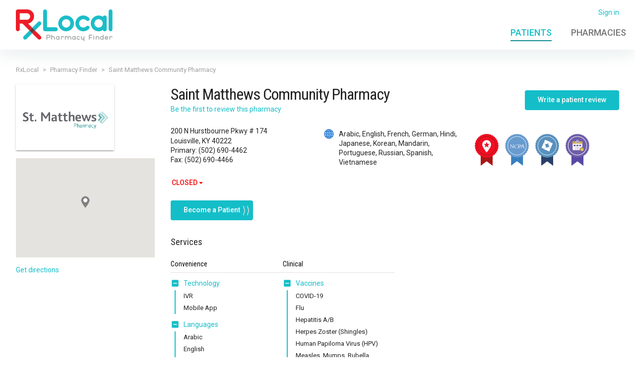

--- FILE ---
content_type: text/html; charset=utf-8
request_url: https://pharmacyfinder.rxlocal.com/pharmacyFinder/ky/louisville/saint-matthews-community-pharmacy
body_size: 40942
content:
<!DOCTYPE html>
<html lang="en-US">
<head>
    <meta http-equiv="Content-Type" content="text/html; charset=utf-8" />
        <meta name="description" content="See hours, services, reviews and more for Saint Matthews Community Pharmacy located at 200 N Hurstbourne Pkwy # 174, Louisville, KY 40222.">
    <meta name="viewport" content="width=device-width,initial-scale=1">
    <meta http-equiv="X-UA-Compatible" content="IE=edge,chrome=1"><script type="text/javascript">window.NREUM||(NREUM={});NREUM.info = {"beacon":"bam.nr-data.net","errorBeacon":"bam.nr-data.net","licenseKey":"NRJS-b64afc3e36c30d508b8","applicationID":"525367213","transactionName":"YVFUYhBVXkpXBkVdX1gbe2AhG2BRVxdcVVNPd1lYFkZfVVoAQxt8WVdXQgtbXn1TEVBdXA==","queueTime":0,"applicationTime":169,"agent":"","atts":""}</script><script type="text/javascript">(window.NREUM||(NREUM={})).init={privacy:{cookies_enabled:true},ajax:{deny_list:["bam.nr-data.net"]},feature_flags:["soft_nav"],distributed_tracing:{enabled:true}};(window.NREUM||(NREUM={})).loader_config={agentID:"601490515",accountID:"3975821",trustKey:"3975821",xpid:"Vw8AVF5RCRAFVlRRAQYFV1c=",licenseKey:"NRJS-b64afc3e36c30d508b8",applicationID:"525367213",browserID:"601490515"};;/*! For license information please see nr-loader-spa-1.308.0.min.js.LICENSE.txt */
(()=>{var e,t,r={384:(e,t,r)=>{"use strict";r.d(t,{NT:()=>a,US:()=>u,Zm:()=>o,bQ:()=>d,dV:()=>c,pV:()=>l});var n=r(6154),i=r(1863),s=r(1910);const a={beacon:"bam.nr-data.net",errorBeacon:"bam.nr-data.net"};function o(){return n.gm.NREUM||(n.gm.NREUM={}),void 0===n.gm.newrelic&&(n.gm.newrelic=n.gm.NREUM),n.gm.NREUM}function c(){let e=o();return e.o||(e.o={ST:n.gm.setTimeout,SI:n.gm.setImmediate||n.gm.setInterval,CT:n.gm.clearTimeout,XHR:n.gm.XMLHttpRequest,REQ:n.gm.Request,EV:n.gm.Event,PR:n.gm.Promise,MO:n.gm.MutationObserver,FETCH:n.gm.fetch,WS:n.gm.WebSocket},(0,s.i)(...Object.values(e.o))),e}function d(e,t){let r=o();r.initializedAgents??={},t.initializedAt={ms:(0,i.t)(),date:new Date},r.initializedAgents[e]=t}function u(e,t){o()[e]=t}function l(){return function(){let e=o();const t=e.info||{};e.info={beacon:a.beacon,errorBeacon:a.errorBeacon,...t}}(),function(){let e=o();const t=e.init||{};e.init={...t}}(),c(),function(){let e=o();const t=e.loader_config||{};e.loader_config={...t}}(),o()}},782:(e,t,r)=>{"use strict";r.d(t,{T:()=>n});const n=r(860).K7.pageViewTiming},860:(e,t,r)=>{"use strict";r.d(t,{$J:()=>u,K7:()=>c,P3:()=>d,XX:()=>i,Yy:()=>o,df:()=>s,qY:()=>n,v4:()=>a});const n="events",i="jserrors",s="browser/blobs",a="rum",o="browser/logs",c={ajax:"ajax",genericEvents:"generic_events",jserrors:i,logging:"logging",metrics:"metrics",pageAction:"page_action",pageViewEvent:"page_view_event",pageViewTiming:"page_view_timing",sessionReplay:"session_replay",sessionTrace:"session_trace",softNav:"soft_navigations",spa:"spa"},d={[c.pageViewEvent]:1,[c.pageViewTiming]:2,[c.metrics]:3,[c.jserrors]:4,[c.spa]:5,[c.ajax]:6,[c.sessionTrace]:7,[c.softNav]:8,[c.sessionReplay]:9,[c.logging]:10,[c.genericEvents]:11},u={[c.pageViewEvent]:a,[c.pageViewTiming]:n,[c.ajax]:n,[c.spa]:n,[c.softNav]:n,[c.metrics]:i,[c.jserrors]:i,[c.sessionTrace]:s,[c.sessionReplay]:s,[c.logging]:o,[c.genericEvents]:"ins"}},944:(e,t,r)=>{"use strict";r.d(t,{R:()=>i});var n=r(3241);function i(e,t){"function"==typeof console.debug&&(console.debug("New Relic Warning: https://github.com/newrelic/newrelic-browser-agent/blob/main/docs/warning-codes.md#".concat(e),t),(0,n.W)({agentIdentifier:null,drained:null,type:"data",name:"warn",feature:"warn",data:{code:e,secondary:t}}))}},993:(e,t,r)=>{"use strict";r.d(t,{A$:()=>s,ET:()=>a,TZ:()=>o,p_:()=>i});var n=r(860);const i={ERROR:"ERROR",WARN:"WARN",INFO:"INFO",DEBUG:"DEBUG",TRACE:"TRACE"},s={OFF:0,ERROR:1,WARN:2,INFO:3,DEBUG:4,TRACE:5},a="log",o=n.K7.logging},1541:(e,t,r)=>{"use strict";r.d(t,{U:()=>i,f:()=>n});const n={MFE:"MFE",BA:"BA"};function i(e,t){if(2!==t?.harvestEndpointVersion)return{};const r=t.agentRef.runtime.appMetadata.agents[0].entityGuid;return e?{"source.id":e.id,"source.name":e.name,"source.type":e.type,"parent.id":e.parent?.id||r,"parent.type":e.parent?.type||n.BA}:{"entity.guid":r,appId:t.agentRef.info.applicationID}}},1687:(e,t,r)=>{"use strict";r.d(t,{Ak:()=>d,Ze:()=>h,x3:()=>u});var n=r(3241),i=r(7836),s=r(3606),a=r(860),o=r(2646);const c={};function d(e,t){const r={staged:!1,priority:a.P3[t]||0};l(e),c[e].get(t)||c[e].set(t,r)}function u(e,t){e&&c[e]&&(c[e].get(t)&&c[e].delete(t),p(e,t,!1),c[e].size&&f(e))}function l(e){if(!e)throw new Error("agentIdentifier required");c[e]||(c[e]=new Map)}function h(e="",t="feature",r=!1){if(l(e),!e||!c[e].get(t)||r)return p(e,t);c[e].get(t).staged=!0,f(e)}function f(e){const t=Array.from(c[e]);t.every(([e,t])=>t.staged)&&(t.sort((e,t)=>e[1].priority-t[1].priority),t.forEach(([t])=>{c[e].delete(t),p(e,t)}))}function p(e,t,r=!0){const a=e?i.ee.get(e):i.ee,c=s.i.handlers;if(!a.aborted&&a.backlog&&c){if((0,n.W)({agentIdentifier:e,type:"lifecycle",name:"drain",feature:t}),r){const e=a.backlog[t],r=c[t];if(r){for(let t=0;e&&t<e.length;++t)g(e[t],r);Object.entries(r).forEach(([e,t])=>{Object.values(t||{}).forEach(t=>{t[0]?.on&&t[0]?.context()instanceof o.y&&t[0].on(e,t[1])})})}}a.isolatedBacklog||delete c[t],a.backlog[t]=null,a.emit("drain-"+t,[])}}function g(e,t){var r=e[1];Object.values(t[r]||{}).forEach(t=>{var r=e[0];if(t[0]===r){var n=t[1],i=e[3],s=e[2];n.apply(i,s)}})}},1738:(e,t,r)=>{"use strict";r.d(t,{U:()=>f,Y:()=>h});var n=r(3241),i=r(9908),s=r(1863),a=r(944),o=r(5701),c=r(3969),d=r(8362),u=r(860),l=r(4261);function h(e,t,r,s){const h=s||r;!h||h[e]&&h[e]!==d.d.prototype[e]||(h[e]=function(){(0,i.p)(c.xV,["API/"+e+"/called"],void 0,u.K7.metrics,r.ee),(0,n.W)({agentIdentifier:r.agentIdentifier,drained:!!o.B?.[r.agentIdentifier],type:"data",name:"api",feature:l.Pl+e,data:{}});try{return t.apply(this,arguments)}catch(e){(0,a.R)(23,e)}})}function f(e,t,r,n,a){const o=e.info;null===r?delete o.jsAttributes[t]:o.jsAttributes[t]=r,(a||null===r)&&(0,i.p)(l.Pl+n,[(0,s.t)(),t,r],void 0,"session",e.ee)}},1741:(e,t,r)=>{"use strict";r.d(t,{W:()=>s});var n=r(944),i=r(4261);class s{#e(e,...t){if(this[e]!==s.prototype[e])return this[e](...t);(0,n.R)(35,e)}addPageAction(e,t){return this.#e(i.hG,e,t)}register(e){return this.#e(i.eY,e)}recordCustomEvent(e,t){return this.#e(i.fF,e,t)}setPageViewName(e,t){return this.#e(i.Fw,e,t)}setCustomAttribute(e,t,r){return this.#e(i.cD,e,t,r)}noticeError(e,t){return this.#e(i.o5,e,t)}setUserId(e,t=!1){return this.#e(i.Dl,e,t)}setApplicationVersion(e){return this.#e(i.nb,e)}setErrorHandler(e){return this.#e(i.bt,e)}addRelease(e,t){return this.#e(i.k6,e,t)}log(e,t){return this.#e(i.$9,e,t)}start(){return this.#e(i.d3)}finished(e){return this.#e(i.BL,e)}recordReplay(){return this.#e(i.CH)}pauseReplay(){return this.#e(i.Tb)}addToTrace(e){return this.#e(i.U2,e)}setCurrentRouteName(e){return this.#e(i.PA,e)}interaction(e){return this.#e(i.dT,e)}wrapLogger(e,t,r){return this.#e(i.Wb,e,t,r)}measure(e,t){return this.#e(i.V1,e,t)}consent(e){return this.#e(i.Pv,e)}}},1863:(e,t,r)=>{"use strict";function n(){return Math.floor(performance.now())}r.d(t,{t:()=>n})},1910:(e,t,r)=>{"use strict";r.d(t,{i:()=>s});var n=r(944);const i=new Map;function s(...e){return e.every(e=>{if(i.has(e))return i.get(e);const t="function"==typeof e?e.toString():"",r=t.includes("[native code]"),s=t.includes("nrWrapper");return r||s||(0,n.R)(64,e?.name||t),i.set(e,r),r})}},2555:(e,t,r)=>{"use strict";r.d(t,{D:()=>o,f:()=>a});var n=r(384),i=r(8122);const s={beacon:n.NT.beacon,errorBeacon:n.NT.errorBeacon,licenseKey:void 0,applicationID:void 0,sa:void 0,queueTime:void 0,applicationTime:void 0,ttGuid:void 0,user:void 0,account:void 0,product:void 0,extra:void 0,jsAttributes:{},userAttributes:void 0,atts:void 0,transactionName:void 0,tNamePlain:void 0};function a(e){try{return!!e.licenseKey&&!!e.errorBeacon&&!!e.applicationID}catch(e){return!1}}const o=e=>(0,i.a)(e,s)},2614:(e,t,r)=>{"use strict";r.d(t,{BB:()=>a,H3:()=>n,g:()=>d,iL:()=>c,tS:()=>o,uh:()=>i,wk:()=>s});const n="NRBA",i="SESSION",s=144e5,a=18e5,o={STARTED:"session-started",PAUSE:"session-pause",RESET:"session-reset",RESUME:"session-resume",UPDATE:"session-update"},c={SAME_TAB:"same-tab",CROSS_TAB:"cross-tab"},d={OFF:0,FULL:1,ERROR:2}},2646:(e,t,r)=>{"use strict";r.d(t,{y:()=>n});class n{constructor(e){this.contextId=e}}},2843:(e,t,r)=>{"use strict";r.d(t,{G:()=>s,u:()=>i});var n=r(3878);function i(e,t=!1,r,i){(0,n.DD)("visibilitychange",function(){if(t)return void("hidden"===document.visibilityState&&e());e(document.visibilityState)},r,i)}function s(e,t,r){(0,n.sp)("pagehide",e,t,r)}},3241:(e,t,r)=>{"use strict";r.d(t,{W:()=>s});var n=r(6154);const i="newrelic";function s(e={}){try{n.gm.dispatchEvent(new CustomEvent(i,{detail:e}))}catch(e){}}},3304:(e,t,r)=>{"use strict";r.d(t,{A:()=>s});var n=r(7836);const i=()=>{const e=new WeakSet;return(t,r)=>{if("object"==typeof r&&null!==r){if(e.has(r))return;e.add(r)}return r}};function s(e){try{return JSON.stringify(e,i())??""}catch(e){try{n.ee.emit("internal-error",[e])}catch(e){}return""}}},3333:(e,t,r)=>{"use strict";r.d(t,{$v:()=>u,TZ:()=>n,Xh:()=>c,Zp:()=>i,kd:()=>d,mq:()=>o,nf:()=>a,qN:()=>s});const n=r(860).K7.genericEvents,i=["auxclick","click","copy","keydown","paste","scrollend"],s=["focus","blur"],a=4,o=1e3,c=2e3,d=["PageAction","UserAction","BrowserPerformance"],u={RESOURCES:"experimental.resources",REGISTER:"register"}},3434:(e,t,r)=>{"use strict";r.d(t,{Jt:()=>s,YM:()=>d});var n=r(7836),i=r(5607);const s="nr@original:".concat(i.W),a=50;var o=Object.prototype.hasOwnProperty,c=!1;function d(e,t){return e||(e=n.ee),r.inPlace=function(e,t,n,i,s){n||(n="");const a="-"===n.charAt(0);for(let o=0;o<t.length;o++){const c=t[o],d=e[c];l(d)||(e[c]=r(d,a?c+n:n,i,c,s))}},r.flag=s,r;function r(t,r,n,c,d){return l(t)?t:(r||(r=""),nrWrapper[s]=t,function(e,t,r){if(Object.defineProperty&&Object.keys)try{return Object.keys(e).forEach(function(r){Object.defineProperty(t,r,{get:function(){return e[r]},set:function(t){return e[r]=t,t}})}),t}catch(e){u([e],r)}for(var n in e)o.call(e,n)&&(t[n]=e[n])}(t,nrWrapper,e),nrWrapper);function nrWrapper(){var s,o,l,h;let f;try{o=this,s=[...arguments],l="function"==typeof n?n(s,o):n||{}}catch(t){u([t,"",[s,o,c],l],e)}i(r+"start",[s,o,c],l,d);const p=performance.now();let g;try{return h=t.apply(o,s),g=performance.now(),h}catch(e){throw g=performance.now(),i(r+"err",[s,o,e],l,d),f=e,f}finally{const e=g-p,t={start:p,end:g,duration:e,isLongTask:e>=a,methodName:c,thrownError:f};t.isLongTask&&i("long-task",[t,o],l,d),i(r+"end",[s,o,h],l,d)}}}function i(r,n,i,s){if(!c||t){var a=c;c=!0;try{e.emit(r,n,i,t,s)}catch(t){u([t,r,n,i],e)}c=a}}}function u(e,t){t||(t=n.ee);try{t.emit("internal-error",e)}catch(e){}}function l(e){return!(e&&"function"==typeof e&&e.apply&&!e[s])}},3606:(e,t,r)=>{"use strict";r.d(t,{i:()=>s});var n=r(9908);s.on=a;var i=s.handlers={};function s(e,t,r,s){a(s||n.d,i,e,t,r)}function a(e,t,r,i,s){s||(s="feature"),e||(e=n.d);var a=t[s]=t[s]||{};(a[r]=a[r]||[]).push([e,i])}},3738:(e,t,r)=>{"use strict";r.d(t,{He:()=>i,Kp:()=>o,Lc:()=>d,Rz:()=>u,TZ:()=>n,bD:()=>s,d3:()=>a,jx:()=>l,sl:()=>h,uP:()=>c});const n=r(860).K7.sessionTrace,i="bstResource",s="resource",a="-start",o="-end",c="fn"+a,d="fn"+o,u="pushState",l=1e3,h=3e4},3785:(e,t,r)=>{"use strict";r.d(t,{R:()=>c,b:()=>d});var n=r(9908),i=r(1863),s=r(860),a=r(3969),o=r(993);function c(e,t,r={},c=o.p_.INFO,d=!0,u,l=(0,i.t)()){(0,n.p)(a.xV,["API/logging/".concat(c.toLowerCase(),"/called")],void 0,s.K7.metrics,e),(0,n.p)(o.ET,[l,t,r,c,d,u],void 0,s.K7.logging,e)}function d(e){return"string"==typeof e&&Object.values(o.p_).some(t=>t===e.toUpperCase().trim())}},3878:(e,t,r)=>{"use strict";function n(e,t){return{capture:e,passive:!1,signal:t}}function i(e,t,r=!1,i){window.addEventListener(e,t,n(r,i))}function s(e,t,r=!1,i){document.addEventListener(e,t,n(r,i))}r.d(t,{DD:()=>s,jT:()=>n,sp:()=>i})},3962:(e,t,r)=>{"use strict";r.d(t,{AM:()=>a,O2:()=>l,OV:()=>s,Qu:()=>h,TZ:()=>c,ih:()=>f,pP:()=>o,t1:()=>u,tC:()=>i,wD:()=>d});var n=r(860);const i=["click","keydown","submit"],s="popstate",a="api",o="initialPageLoad",c=n.K7.softNav,d=5e3,u=500,l={INITIAL_PAGE_LOAD:"",ROUTE_CHANGE:1,UNSPECIFIED:2},h={INTERACTION:1,AJAX:2,CUSTOM_END:3,CUSTOM_TRACER:4},f={IP:"in progress",PF:"pending finish",FIN:"finished",CAN:"cancelled"}},3969:(e,t,r)=>{"use strict";r.d(t,{TZ:()=>n,XG:()=>o,rs:()=>i,xV:()=>a,z_:()=>s});const n=r(860).K7.metrics,i="sm",s="cm",a="storeSupportabilityMetrics",o="storeEventMetrics"},4234:(e,t,r)=>{"use strict";r.d(t,{W:()=>s});var n=r(7836),i=r(1687);class s{constructor(e,t){this.agentIdentifier=e,this.ee=n.ee.get(e),this.featureName=t,this.blocked=!1}deregisterDrain(){(0,i.x3)(this.agentIdentifier,this.featureName)}}},4261:(e,t,r)=>{"use strict";r.d(t,{$9:()=>u,BL:()=>c,CH:()=>p,Dl:()=>R,Fw:()=>w,PA:()=>v,Pl:()=>n,Pv:()=>A,Tb:()=>h,U2:()=>a,V1:()=>E,Wb:()=>T,bt:()=>y,cD:()=>b,d3:()=>x,dT:()=>d,eY:()=>g,fF:()=>f,hG:()=>s,hw:()=>i,k6:()=>o,nb:()=>m,o5:()=>l});const n="api-",i=n+"ixn-",s="addPageAction",a="addToTrace",o="addRelease",c="finished",d="interaction",u="log",l="noticeError",h="pauseReplay",f="recordCustomEvent",p="recordReplay",g="register",m="setApplicationVersion",v="setCurrentRouteName",b="setCustomAttribute",y="setErrorHandler",w="setPageViewName",R="setUserId",x="start",T="wrapLogger",E="measure",A="consent"},5205:(e,t,r)=>{"use strict";r.d(t,{j:()=>S});var n=r(384),i=r(1741);var s=r(2555),a=r(3333);const o=e=>{if(!e||"string"!=typeof e)return!1;try{document.createDocumentFragment().querySelector(e)}catch{return!1}return!0};var c=r(2614),d=r(944),u=r(8122);const l="[data-nr-mask]",h=e=>(0,u.a)(e,(()=>{const e={feature_flags:[],experimental:{allow_registered_children:!1,resources:!1},mask_selector:"*",block_selector:"[data-nr-block]",mask_input_options:{color:!1,date:!1,"datetime-local":!1,email:!1,month:!1,number:!1,range:!1,search:!1,tel:!1,text:!1,time:!1,url:!1,week:!1,textarea:!1,select:!1,password:!0}};return{ajax:{deny_list:void 0,block_internal:!0,enabled:!0,autoStart:!0},api:{get allow_registered_children(){return e.feature_flags.includes(a.$v.REGISTER)||e.experimental.allow_registered_children},set allow_registered_children(t){e.experimental.allow_registered_children=t},duplicate_registered_data:!1},browser_consent_mode:{enabled:!1},distributed_tracing:{enabled:void 0,exclude_newrelic_header:void 0,cors_use_newrelic_header:void 0,cors_use_tracecontext_headers:void 0,allowed_origins:void 0},get feature_flags(){return e.feature_flags},set feature_flags(t){e.feature_flags=t},generic_events:{enabled:!0,autoStart:!0},harvest:{interval:30},jserrors:{enabled:!0,autoStart:!0},logging:{enabled:!0,autoStart:!0},metrics:{enabled:!0,autoStart:!0},obfuscate:void 0,page_action:{enabled:!0},page_view_event:{enabled:!0,autoStart:!0},page_view_timing:{enabled:!0,autoStart:!0},performance:{capture_marks:!1,capture_measures:!1,capture_detail:!0,resources:{get enabled(){return e.feature_flags.includes(a.$v.RESOURCES)||e.experimental.resources},set enabled(t){e.experimental.resources=t},asset_types:[],first_party_domains:[],ignore_newrelic:!0}},privacy:{cookies_enabled:!0},proxy:{assets:void 0,beacon:void 0},session:{expiresMs:c.wk,inactiveMs:c.BB},session_replay:{autoStart:!0,enabled:!1,preload:!1,sampling_rate:10,error_sampling_rate:100,collect_fonts:!1,inline_images:!1,fix_stylesheets:!0,mask_all_inputs:!0,get mask_text_selector(){return e.mask_selector},set mask_text_selector(t){o(t)?e.mask_selector="".concat(t,",").concat(l):""===t||null===t?e.mask_selector=l:(0,d.R)(5,t)},get block_class(){return"nr-block"},get ignore_class(){return"nr-ignore"},get mask_text_class(){return"nr-mask"},get block_selector(){return e.block_selector},set block_selector(t){o(t)?e.block_selector+=",".concat(t):""!==t&&(0,d.R)(6,t)},get mask_input_options(){return e.mask_input_options},set mask_input_options(t){t&&"object"==typeof t?e.mask_input_options={...t,password:!0}:(0,d.R)(7,t)}},session_trace:{enabled:!0,autoStart:!0},soft_navigations:{enabled:!0,autoStart:!0},spa:{enabled:!0,autoStart:!0},ssl:void 0,user_actions:{enabled:!0,elementAttributes:["id","className","tagName","type"]}}})());var f=r(6154),p=r(9324);let g=0;const m={buildEnv:p.F3,distMethod:p.Xs,version:p.xv,originTime:f.WN},v={consented:!1},b={appMetadata:{},get consented(){return this.session?.state?.consent||v.consented},set consented(e){v.consented=e},customTransaction:void 0,denyList:void 0,disabled:!1,harvester:void 0,isolatedBacklog:!1,isRecording:!1,loaderType:void 0,maxBytes:3e4,obfuscator:void 0,onerror:void 0,ptid:void 0,releaseIds:{},session:void 0,timeKeeper:void 0,registeredEntities:[],jsAttributesMetadata:{bytes:0},get harvestCount(){return++g}},y=e=>{const t=(0,u.a)(e,b),r=Object.keys(m).reduce((e,t)=>(e[t]={value:m[t],writable:!1,configurable:!0,enumerable:!0},e),{});return Object.defineProperties(t,r)};var w=r(5701);const R=e=>{const t=e.startsWith("http");e+="/",r.p=t?e:"https://"+e};var x=r(7836),T=r(3241);const E={accountID:void 0,trustKey:void 0,agentID:void 0,licenseKey:void 0,applicationID:void 0,xpid:void 0},A=e=>(0,u.a)(e,E),_=new Set;function S(e,t={},r,a){let{init:o,info:c,loader_config:d,runtime:u={},exposed:l=!0}=t;if(!c){const e=(0,n.pV)();o=e.init,c=e.info,d=e.loader_config}e.init=h(o||{}),e.loader_config=A(d||{}),c.jsAttributes??={},f.bv&&(c.jsAttributes.isWorker=!0),e.info=(0,s.D)(c);const p=e.init,g=[c.beacon,c.errorBeacon];_.has(e.agentIdentifier)||(p.proxy.assets&&(R(p.proxy.assets),g.push(p.proxy.assets)),p.proxy.beacon&&g.push(p.proxy.beacon),e.beacons=[...g],function(e){const t=(0,n.pV)();Object.getOwnPropertyNames(i.W.prototype).forEach(r=>{const n=i.W.prototype[r];if("function"!=typeof n||"constructor"===n)return;let s=t[r];e[r]&&!1!==e.exposed&&"micro-agent"!==e.runtime?.loaderType&&(t[r]=(...t)=>{const n=e[r](...t);return s?s(...t):n})})}(e),(0,n.US)("activatedFeatures",w.B)),u.denyList=[...p.ajax.deny_list||[],...p.ajax.block_internal?g:[]],u.ptid=e.agentIdentifier,u.loaderType=r,e.runtime=y(u),_.has(e.agentIdentifier)||(e.ee=x.ee.get(e.agentIdentifier),e.exposed=l,(0,T.W)({agentIdentifier:e.agentIdentifier,drained:!!w.B?.[e.agentIdentifier],type:"lifecycle",name:"initialize",feature:void 0,data:e.config})),_.add(e.agentIdentifier)}},5270:(e,t,r)=>{"use strict";r.d(t,{Aw:()=>a,SR:()=>s,rF:()=>o});var n=r(384),i=r(7767);function s(e){return!!(0,n.dV)().o.MO&&(0,i.V)(e)&&!0===e?.session_trace.enabled}function a(e){return!0===e?.session_replay.preload&&s(e)}function o(e,t){try{if("string"==typeof t?.type){if("password"===t.type.toLowerCase())return"*".repeat(e?.length||0);if(void 0!==t?.dataset?.nrUnmask||t?.classList?.contains("nr-unmask"))return e}}catch(e){}return"string"==typeof e?e.replace(/[\S]/g,"*"):"*".repeat(e?.length||0)}},5289:(e,t,r)=>{"use strict";r.d(t,{GG:()=>a,Qr:()=>c,sB:()=>o});var n=r(3878),i=r(6389);function s(){return"undefined"==typeof document||"complete"===document.readyState}function a(e,t){if(s())return e();const r=(0,i.J)(e),a=setInterval(()=>{s()&&(clearInterval(a),r())},500);(0,n.sp)("load",r,t)}function o(e){if(s())return e();(0,n.DD)("DOMContentLoaded",e)}function c(e){if(s())return e();(0,n.sp)("popstate",e)}},5607:(e,t,r)=>{"use strict";r.d(t,{W:()=>n});const n=(0,r(9566).bz)()},5701:(e,t,r)=>{"use strict";r.d(t,{B:()=>s,t:()=>a});var n=r(3241);const i=new Set,s={};function a(e,t){const r=t.agentIdentifier;s[r]??={},e&&"object"==typeof e&&(i.has(r)||(t.ee.emit("rumresp",[e]),s[r]=e,i.add(r),(0,n.W)({agentIdentifier:r,loaded:!0,drained:!0,type:"lifecycle",name:"load",feature:void 0,data:e})))}},6154:(e,t,r)=>{"use strict";r.d(t,{OF:()=>d,RI:()=>i,WN:()=>h,bv:()=>s,eN:()=>f,gm:()=>a,lR:()=>l,m:()=>c,mw:()=>o,sb:()=>u});var n=r(1863);const i="undefined"!=typeof window&&!!window.document,s="undefined"!=typeof WorkerGlobalScope&&("undefined"!=typeof self&&self instanceof WorkerGlobalScope&&self.navigator instanceof WorkerNavigator||"undefined"!=typeof globalThis&&globalThis instanceof WorkerGlobalScope&&globalThis.navigator instanceof WorkerNavigator),a=i?window:"undefined"!=typeof WorkerGlobalScope&&("undefined"!=typeof self&&self instanceof WorkerGlobalScope&&self||"undefined"!=typeof globalThis&&globalThis instanceof WorkerGlobalScope&&globalThis),o=Boolean("hidden"===a?.document?.visibilityState),c=""+a?.location,d=/iPad|iPhone|iPod/.test(a.navigator?.userAgent),u=d&&"undefined"==typeof SharedWorker,l=(()=>{const e=a.navigator?.userAgent?.match(/Firefox[/\s](\d+\.\d+)/);return Array.isArray(e)&&e.length>=2?+e[1]:0})(),h=Date.now()-(0,n.t)(),f=()=>"undefined"!=typeof PerformanceNavigationTiming&&a?.performance?.getEntriesByType("navigation")?.[0]?.responseStart},6344:(e,t,r)=>{"use strict";r.d(t,{BB:()=>u,Qb:()=>l,TZ:()=>i,Ug:()=>a,Vh:()=>s,_s:()=>o,bc:()=>d,yP:()=>c});var n=r(2614);const i=r(860).K7.sessionReplay,s="errorDuringReplay",a=.12,o={DomContentLoaded:0,Load:1,FullSnapshot:2,IncrementalSnapshot:3,Meta:4,Custom:5},c={[n.g.ERROR]:15e3,[n.g.FULL]:3e5,[n.g.OFF]:0},d={RESET:{message:"Session was reset",sm:"Reset"},IMPORT:{message:"Recorder failed to import",sm:"Import"},TOO_MANY:{message:"429: Too Many Requests",sm:"Too-Many"},TOO_BIG:{message:"Payload was too large",sm:"Too-Big"},CROSS_TAB:{message:"Session Entity was set to OFF on another tab",sm:"Cross-Tab"},ENTITLEMENTS:{message:"Session Replay is not allowed and will not be started",sm:"Entitlement"}},u=5e3,l={API:"api",RESUME:"resume",SWITCH_TO_FULL:"switchToFull",INITIALIZE:"initialize",PRELOAD:"preload"}},6389:(e,t,r)=>{"use strict";function n(e,t=500,r={}){const n=r?.leading||!1;let i;return(...r)=>{n&&void 0===i&&(e.apply(this,r),i=setTimeout(()=>{i=clearTimeout(i)},t)),n||(clearTimeout(i),i=setTimeout(()=>{e.apply(this,r)},t))}}function i(e){let t=!1;return(...r)=>{t||(t=!0,e.apply(this,r))}}r.d(t,{J:()=>i,s:()=>n})},6630:(e,t,r)=>{"use strict";r.d(t,{T:()=>n});const n=r(860).K7.pageViewEvent},6774:(e,t,r)=>{"use strict";r.d(t,{T:()=>n});const n=r(860).K7.jserrors},7295:(e,t,r)=>{"use strict";r.d(t,{Xv:()=>a,gX:()=>i,iW:()=>s});var n=[];function i(e){if(!e||s(e))return!1;if(0===n.length)return!0;if("*"===n[0].hostname)return!1;for(var t=0;t<n.length;t++){var r=n[t];if(r.hostname.test(e.hostname)&&r.pathname.test(e.pathname))return!1}return!0}function s(e){return void 0===e.hostname}function a(e){if(n=[],e&&e.length)for(var t=0;t<e.length;t++){let r=e[t];if(!r)continue;if("*"===r)return void(n=[{hostname:"*"}]);0===r.indexOf("http://")?r=r.substring(7):0===r.indexOf("https://")&&(r=r.substring(8));const i=r.indexOf("/");let s,a;i>0?(s=r.substring(0,i),a=r.substring(i)):(s=r,a="*");let[c]=s.split(":");n.push({hostname:o(c),pathname:o(a,!0)})}}function o(e,t=!1){const r=e.replace(/[.+?^${}()|[\]\\]/g,e=>"\\"+e).replace(/\*/g,".*?");return new RegExp((t?"^":"")+r+"$")}},7485:(e,t,r)=>{"use strict";r.d(t,{D:()=>i});var n=r(6154);function i(e){if(0===(e||"").indexOf("data:"))return{protocol:"data"};try{const t=new URL(e,location.href),r={port:t.port,hostname:t.hostname,pathname:t.pathname,search:t.search,protocol:t.protocol.slice(0,t.protocol.indexOf(":")),sameOrigin:t.protocol===n.gm?.location?.protocol&&t.host===n.gm?.location?.host};return r.port&&""!==r.port||("http:"===t.protocol&&(r.port="80"),"https:"===t.protocol&&(r.port="443")),r.pathname&&""!==r.pathname?r.pathname.startsWith("/")||(r.pathname="/".concat(r.pathname)):r.pathname="/",r}catch(e){return{}}}},7699:(e,t,r)=>{"use strict";r.d(t,{It:()=>s,KC:()=>o,No:()=>i,qh:()=>a});var n=r(860);const i=16e3,s=1e6,a="SESSION_ERROR",o={[n.K7.logging]:!0,[n.K7.genericEvents]:!1,[n.K7.jserrors]:!1,[n.K7.ajax]:!1}},7767:(e,t,r)=>{"use strict";r.d(t,{V:()=>i});var n=r(6154);const i=e=>n.RI&&!0===e?.privacy.cookies_enabled},7836:(e,t,r)=>{"use strict";r.d(t,{P:()=>o,ee:()=>c});var n=r(384),i=r(8990),s=r(2646),a=r(5607);const o="nr@context:".concat(a.W),c=function e(t,r){var n={},a={},u={},l=!1;try{l=16===r.length&&d.initializedAgents?.[r]?.runtime.isolatedBacklog}catch(e){}var h={on:p,addEventListener:p,removeEventListener:function(e,t){var r=n[e];if(!r)return;for(var i=0;i<r.length;i++)r[i]===t&&r.splice(i,1)},emit:function(e,r,n,i,s){!1!==s&&(s=!0);if(c.aborted&&!i)return;t&&s&&t.emit(e,r,n);var o=f(n);g(e).forEach(e=>{e.apply(o,r)});var d=v()[a[e]];d&&d.push([h,e,r,o]);return o},get:m,listeners:g,context:f,buffer:function(e,t){const r=v();if(t=t||"feature",h.aborted)return;Object.entries(e||{}).forEach(([e,n])=>{a[n]=t,t in r||(r[t]=[])})},abort:function(){h._aborted=!0,Object.keys(h.backlog).forEach(e=>{delete h.backlog[e]})},isBuffering:function(e){return!!v()[a[e]]},debugId:r,backlog:l?{}:t&&"object"==typeof t.backlog?t.backlog:{},isolatedBacklog:l};return Object.defineProperty(h,"aborted",{get:()=>{let e=h._aborted||!1;return e||(t&&(e=t.aborted),e)}}),h;function f(e){return e&&e instanceof s.y?e:e?(0,i.I)(e,o,()=>new s.y(o)):new s.y(o)}function p(e,t){n[e]=g(e).concat(t)}function g(e){return n[e]||[]}function m(t){return u[t]=u[t]||e(h,t)}function v(){return h.backlog}}(void 0,"globalEE"),d=(0,n.Zm)();d.ee||(d.ee=c)},8122:(e,t,r)=>{"use strict";r.d(t,{a:()=>i});var n=r(944);function i(e,t){try{if(!e||"object"!=typeof e)return(0,n.R)(3);if(!t||"object"!=typeof t)return(0,n.R)(4);const r=Object.create(Object.getPrototypeOf(t),Object.getOwnPropertyDescriptors(t)),s=0===Object.keys(r).length?e:r;for(let a in s)if(void 0!==e[a])try{if(null===e[a]){r[a]=null;continue}Array.isArray(e[a])&&Array.isArray(t[a])?r[a]=Array.from(new Set([...e[a],...t[a]])):"object"==typeof e[a]&&"object"==typeof t[a]?r[a]=i(e[a],t[a]):r[a]=e[a]}catch(e){r[a]||(0,n.R)(1,e)}return r}catch(e){(0,n.R)(2,e)}}},8139:(e,t,r)=>{"use strict";r.d(t,{u:()=>h});var n=r(7836),i=r(3434),s=r(8990),a=r(6154);const o={},c=a.gm.XMLHttpRequest,d="addEventListener",u="removeEventListener",l="nr@wrapped:".concat(n.P);function h(e){var t=function(e){return(e||n.ee).get("events")}(e);if(o[t.debugId]++)return t;o[t.debugId]=1;var r=(0,i.YM)(t,!0);function h(e){r.inPlace(e,[d,u],"-",p)}function p(e,t){return e[1]}return"getPrototypeOf"in Object&&(a.RI&&f(document,h),c&&f(c.prototype,h),f(a.gm,h)),t.on(d+"-start",function(e,t){var n=e[1];if(null!==n&&("function"==typeof n||"object"==typeof n)&&"newrelic"!==e[0]){var i=(0,s.I)(n,l,function(){var e={object:function(){if("function"!=typeof n.handleEvent)return;return n.handleEvent.apply(n,arguments)},function:n}[typeof n];return e?r(e,"fn-",null,e.name||"anonymous"):n});this.wrapped=e[1]=i}}),t.on(u+"-start",function(e){e[1]=this.wrapped||e[1]}),t}function f(e,t,...r){let n=e;for(;"object"==typeof n&&!Object.prototype.hasOwnProperty.call(n,d);)n=Object.getPrototypeOf(n);n&&t(n,...r)}},8362:(e,t,r)=>{"use strict";r.d(t,{d:()=>s});var n=r(9566),i=r(1741);class s extends i.W{agentIdentifier=(0,n.LA)(16)}},8374:(e,t,r)=>{r.nc=(()=>{try{return document?.currentScript?.nonce}catch(e){}return""})()},8990:(e,t,r)=>{"use strict";r.d(t,{I:()=>i});var n=Object.prototype.hasOwnProperty;function i(e,t,r){if(n.call(e,t))return e[t];var i=r();if(Object.defineProperty&&Object.keys)try{return Object.defineProperty(e,t,{value:i,writable:!0,enumerable:!1}),i}catch(e){}return e[t]=i,i}},9119:(e,t,r)=>{"use strict";r.d(t,{L:()=>s});var n=/([^?#]*)[^#]*(#[^?]*|$).*/,i=/([^?#]*)().*/;function s(e,t){return e?e.replace(t?n:i,"$1$2"):e}},9300:(e,t,r)=>{"use strict";r.d(t,{T:()=>n});const n=r(860).K7.ajax},9324:(e,t,r)=>{"use strict";r.d(t,{AJ:()=>a,F3:()=>i,Xs:()=>s,Yq:()=>o,xv:()=>n});const n="1.308.0",i="PROD",s="CDN",a="@newrelic/rrweb",o="1.0.1"},9566:(e,t,r)=>{"use strict";r.d(t,{LA:()=>o,ZF:()=>c,bz:()=>a,el:()=>d});var n=r(6154);const i="xxxxxxxx-xxxx-4xxx-yxxx-xxxxxxxxxxxx";function s(e,t){return e?15&e[t]:16*Math.random()|0}function a(){const e=n.gm?.crypto||n.gm?.msCrypto;let t,r=0;return e&&e.getRandomValues&&(t=e.getRandomValues(new Uint8Array(30))),i.split("").map(e=>"x"===e?s(t,r++).toString(16):"y"===e?(3&s()|8).toString(16):e).join("")}function o(e){const t=n.gm?.crypto||n.gm?.msCrypto;let r,i=0;t&&t.getRandomValues&&(r=t.getRandomValues(new Uint8Array(e)));const a=[];for(var o=0;o<e;o++)a.push(s(r,i++).toString(16));return a.join("")}function c(){return o(16)}function d(){return o(32)}},9908:(e,t,r)=>{"use strict";r.d(t,{d:()=>n,p:()=>i});var n=r(7836).ee.get("handle");function i(e,t,r,i,s){s?(s.buffer([e],i),s.emit(e,t,r)):(n.buffer([e],i),n.emit(e,t,r))}}},n={};function i(e){var t=n[e];if(void 0!==t)return t.exports;var s=n[e]={exports:{}};return r[e](s,s.exports,i),s.exports}i.m=r,i.d=(e,t)=>{for(var r in t)i.o(t,r)&&!i.o(e,r)&&Object.defineProperty(e,r,{enumerable:!0,get:t[r]})},i.f={},i.e=e=>Promise.all(Object.keys(i.f).reduce((t,r)=>(i.f[r](e,t),t),[])),i.u=e=>({212:"nr-spa-compressor",249:"nr-spa-recorder",478:"nr-spa"}[e]+"-1.308.0.min.js"),i.o=(e,t)=>Object.prototype.hasOwnProperty.call(e,t),e={},t="NRBA-1.308.0.PROD:",i.l=(r,n,s,a)=>{if(e[r])e[r].push(n);else{var o,c;if(void 0!==s)for(var d=document.getElementsByTagName("script"),u=0;u<d.length;u++){var l=d[u];if(l.getAttribute("src")==r||l.getAttribute("data-webpack")==t+s){o=l;break}}if(!o){c=!0;var h={478:"sha512-RSfSVnmHk59T/uIPbdSE0LPeqcEdF4/+XhfJdBuccH5rYMOEZDhFdtnh6X6nJk7hGpzHd9Ujhsy7lZEz/ORYCQ==",249:"sha512-ehJXhmntm85NSqW4MkhfQqmeKFulra3klDyY0OPDUE+sQ3GokHlPh1pmAzuNy//3j4ac6lzIbmXLvGQBMYmrkg==",212:"sha512-B9h4CR46ndKRgMBcK+j67uSR2RCnJfGefU+A7FrgR/k42ovXy5x/MAVFiSvFxuVeEk/pNLgvYGMp1cBSK/G6Fg=="};(o=document.createElement("script")).charset="utf-8",i.nc&&o.setAttribute("nonce",i.nc),o.setAttribute("data-webpack",t+s),o.src=r,0!==o.src.indexOf(window.location.origin+"/")&&(o.crossOrigin="anonymous"),h[a]&&(o.integrity=h[a])}e[r]=[n];var f=(t,n)=>{o.onerror=o.onload=null,clearTimeout(p);var i=e[r];if(delete e[r],o.parentNode&&o.parentNode.removeChild(o),i&&i.forEach(e=>e(n)),t)return t(n)},p=setTimeout(f.bind(null,void 0,{type:"timeout",target:o}),12e4);o.onerror=f.bind(null,o.onerror),o.onload=f.bind(null,o.onload),c&&document.head.appendChild(o)}},i.r=e=>{"undefined"!=typeof Symbol&&Symbol.toStringTag&&Object.defineProperty(e,Symbol.toStringTag,{value:"Module"}),Object.defineProperty(e,"__esModule",{value:!0})},i.p="https://js-agent.newrelic.com/",(()=>{var e={38:0,788:0};i.f.j=(t,r)=>{var n=i.o(e,t)?e[t]:void 0;if(0!==n)if(n)r.push(n[2]);else{var s=new Promise((r,i)=>n=e[t]=[r,i]);r.push(n[2]=s);var a=i.p+i.u(t),o=new Error;i.l(a,r=>{if(i.o(e,t)&&(0!==(n=e[t])&&(e[t]=void 0),n)){var s=r&&("load"===r.type?"missing":r.type),a=r&&r.target&&r.target.src;o.message="Loading chunk "+t+" failed: ("+s+": "+a+")",o.name="ChunkLoadError",o.type=s,o.request=a,n[1](o)}},"chunk-"+t,t)}};var t=(t,r)=>{var n,s,[a,o,c]=r,d=0;if(a.some(t=>0!==e[t])){for(n in o)i.o(o,n)&&(i.m[n]=o[n]);if(c)c(i)}for(t&&t(r);d<a.length;d++)s=a[d],i.o(e,s)&&e[s]&&e[s][0](),e[s]=0},r=self["webpackChunk:NRBA-1.308.0.PROD"]=self["webpackChunk:NRBA-1.308.0.PROD"]||[];r.forEach(t.bind(null,0)),r.push=t.bind(null,r.push.bind(r))})(),(()=>{"use strict";i(8374);var e=i(8362),t=i(860);const r=Object.values(t.K7);var n=i(5205);var s=i(9908),a=i(1863),o=i(4261),c=i(1738);var d=i(1687),u=i(4234),l=i(5289),h=i(6154),f=i(944),p=i(5270),g=i(7767),m=i(6389),v=i(7699);class b extends u.W{constructor(e,t){super(e.agentIdentifier,t),this.agentRef=e,this.abortHandler=void 0,this.featAggregate=void 0,this.loadedSuccessfully=void 0,this.onAggregateImported=new Promise(e=>{this.loadedSuccessfully=e}),this.deferred=Promise.resolve(),!1===e.init[this.featureName].autoStart?this.deferred=new Promise((t,r)=>{this.ee.on("manual-start-all",(0,m.J)(()=>{(0,d.Ak)(e.agentIdentifier,this.featureName),t()}))}):(0,d.Ak)(e.agentIdentifier,t)}importAggregator(e,t,r={}){if(this.featAggregate)return;const n=async()=>{let n;await this.deferred;try{if((0,g.V)(e.init)){const{setupAgentSession:t}=await i.e(478).then(i.bind(i,8766));n=t(e)}}catch(e){(0,f.R)(20,e),this.ee.emit("internal-error",[e]),(0,s.p)(v.qh,[e],void 0,this.featureName,this.ee)}try{if(!this.#t(this.featureName,n,e.init))return(0,d.Ze)(this.agentIdentifier,this.featureName),void this.loadedSuccessfully(!1);const{Aggregate:i}=await t();this.featAggregate=new i(e,r),e.runtime.harvester.initializedAggregates.push(this.featAggregate),this.loadedSuccessfully(!0)}catch(e){(0,f.R)(34,e),this.abortHandler?.(),(0,d.Ze)(this.agentIdentifier,this.featureName,!0),this.loadedSuccessfully(!1),this.ee&&this.ee.abort()}};h.RI?(0,l.GG)(()=>n(),!0):n()}#t(e,r,n){if(this.blocked)return!1;switch(e){case t.K7.sessionReplay:return(0,p.SR)(n)&&!!r;case t.K7.sessionTrace:return!!r;default:return!0}}}var y=i(6630),w=i(2614),R=i(3241);class x extends b{static featureName=y.T;constructor(e){var t;super(e,y.T),this.setupInspectionEvents(e.agentIdentifier),t=e,(0,c.Y)(o.Fw,function(e,r){"string"==typeof e&&("/"!==e.charAt(0)&&(e="/"+e),t.runtime.customTransaction=(r||"http://custom.transaction")+e,(0,s.p)(o.Pl+o.Fw,[(0,a.t)()],void 0,void 0,t.ee))},t),this.importAggregator(e,()=>i.e(478).then(i.bind(i,2467)))}setupInspectionEvents(e){const t=(t,r)=>{t&&(0,R.W)({agentIdentifier:e,timeStamp:t.timeStamp,loaded:"complete"===t.target.readyState,type:"window",name:r,data:t.target.location+""})};(0,l.sB)(e=>{t(e,"DOMContentLoaded")}),(0,l.GG)(e=>{t(e,"load")}),(0,l.Qr)(e=>{t(e,"navigate")}),this.ee.on(w.tS.UPDATE,(t,r)=>{(0,R.W)({agentIdentifier:e,type:"lifecycle",name:"session",data:r})})}}var T=i(384);class E extends e.d{constructor(e){var t;(super(),h.gm)?(this.features={},(0,T.bQ)(this.agentIdentifier,this),this.desiredFeatures=new Set(e.features||[]),this.desiredFeatures.add(x),(0,n.j)(this,e,e.loaderType||"agent"),t=this,(0,c.Y)(o.cD,function(e,r,n=!1){if("string"==typeof e){if(["string","number","boolean"].includes(typeof r)||null===r)return(0,c.U)(t,e,r,o.cD,n);(0,f.R)(40,typeof r)}else(0,f.R)(39,typeof e)},t),function(e){(0,c.Y)(o.Dl,function(t,r=!1){if("string"!=typeof t&&null!==t)return void(0,f.R)(41,typeof t);const n=e.info.jsAttributes["enduser.id"];r&&null!=n&&n!==t?(0,s.p)(o.Pl+"setUserIdAndResetSession",[t],void 0,"session",e.ee):(0,c.U)(e,"enduser.id",t,o.Dl,!0)},e)}(this),function(e){(0,c.Y)(o.nb,function(t){if("string"==typeof t||null===t)return(0,c.U)(e,"application.version",t,o.nb,!1);(0,f.R)(42,typeof t)},e)}(this),function(e){(0,c.Y)(o.d3,function(){e.ee.emit("manual-start-all")},e)}(this),function(e){(0,c.Y)(o.Pv,function(t=!0){if("boolean"==typeof t){if((0,s.p)(o.Pl+o.Pv,[t],void 0,"session",e.ee),e.runtime.consented=t,t){const t=e.features.page_view_event;t.onAggregateImported.then(e=>{const r=t.featAggregate;e&&!r.sentRum&&r.sendRum()})}}else(0,f.R)(65,typeof t)},e)}(this),this.run()):(0,f.R)(21)}get config(){return{info:this.info,init:this.init,loader_config:this.loader_config,runtime:this.runtime}}get api(){return this}run(){try{const e=function(e){const t={};return r.forEach(r=>{t[r]=!!e[r]?.enabled}),t}(this.init),n=[...this.desiredFeatures];n.sort((e,r)=>t.P3[e.featureName]-t.P3[r.featureName]),n.forEach(r=>{if(!e[r.featureName]&&r.featureName!==t.K7.pageViewEvent)return;if(r.featureName===t.K7.spa)return void(0,f.R)(67);const n=function(e){switch(e){case t.K7.ajax:return[t.K7.jserrors];case t.K7.sessionTrace:return[t.K7.ajax,t.K7.pageViewEvent];case t.K7.sessionReplay:return[t.K7.sessionTrace];case t.K7.pageViewTiming:return[t.K7.pageViewEvent];default:return[]}}(r.featureName).filter(e=>!(e in this.features));n.length>0&&(0,f.R)(36,{targetFeature:r.featureName,missingDependencies:n}),this.features[r.featureName]=new r(this)})}catch(e){(0,f.R)(22,e);for(const e in this.features)this.features[e].abortHandler?.();const t=(0,T.Zm)();delete t.initializedAgents[this.agentIdentifier]?.features,delete this.sharedAggregator;return t.ee.get(this.agentIdentifier).abort(),!1}}}var A=i(2843),_=i(782);class S extends b{static featureName=_.T;constructor(e){super(e,_.T),h.RI&&((0,A.u)(()=>(0,s.p)("docHidden",[(0,a.t)()],void 0,_.T,this.ee),!0),(0,A.G)(()=>(0,s.p)("winPagehide",[(0,a.t)()],void 0,_.T,this.ee)),this.importAggregator(e,()=>i.e(478).then(i.bind(i,9917))))}}var O=i(3969);class I extends b{static featureName=O.TZ;constructor(e){super(e,O.TZ),h.RI&&document.addEventListener("securitypolicyviolation",e=>{(0,s.p)(O.xV,["Generic/CSPViolation/Detected"],void 0,this.featureName,this.ee)}),this.importAggregator(e,()=>i.e(478).then(i.bind(i,6555)))}}var N=i(6774),P=i(3878),k=i(3304);class D{constructor(e,t,r,n,i){this.name="UncaughtError",this.message="string"==typeof e?e:(0,k.A)(e),this.sourceURL=t,this.line=r,this.column=n,this.__newrelic=i}}function C(e){return M(e)?e:new D(void 0!==e?.message?e.message:e,e?.filename||e?.sourceURL,e?.lineno||e?.line,e?.colno||e?.col,e?.__newrelic,e?.cause)}function j(e){const t="Unhandled Promise Rejection: ";if(!e?.reason)return;if(M(e.reason)){try{e.reason.message.startsWith(t)||(e.reason.message=t+e.reason.message)}catch(e){}return C(e.reason)}const r=C(e.reason);return(r.message||"").startsWith(t)||(r.message=t+r.message),r}function L(e){if(e.error instanceof SyntaxError&&!/:\d+$/.test(e.error.stack?.trim())){const t=new D(e.message,e.filename,e.lineno,e.colno,e.error.__newrelic,e.cause);return t.name=SyntaxError.name,t}return M(e.error)?e.error:C(e)}function M(e){return e instanceof Error&&!!e.stack}function H(e,r,n,i,o=(0,a.t)()){"string"==typeof e&&(e=new Error(e)),(0,s.p)("err",[e,o,!1,r,n.runtime.isRecording,void 0,i],void 0,t.K7.jserrors,n.ee),(0,s.p)("uaErr",[],void 0,t.K7.genericEvents,n.ee)}var B=i(1541),K=i(993),W=i(3785);function U(e,{customAttributes:t={},level:r=K.p_.INFO}={},n,i,s=(0,a.t)()){(0,W.R)(n.ee,e,t,r,!1,i,s)}function F(e,r,n,i,c=(0,a.t)()){(0,s.p)(o.Pl+o.hG,[c,e,r,i],void 0,t.K7.genericEvents,n.ee)}function V(e,r,n,i,c=(0,a.t)()){const{start:d,end:u,customAttributes:l}=r||{},h={customAttributes:l||{}};if("object"!=typeof h.customAttributes||"string"!=typeof e||0===e.length)return void(0,f.R)(57);const p=(e,t)=>null==e?t:"number"==typeof e?e:e instanceof PerformanceMark?e.startTime:Number.NaN;if(h.start=p(d,0),h.end=p(u,c),Number.isNaN(h.start)||Number.isNaN(h.end))(0,f.R)(57);else{if(h.duration=h.end-h.start,!(h.duration<0))return(0,s.p)(o.Pl+o.V1,[h,e,i],void 0,t.K7.genericEvents,n.ee),h;(0,f.R)(58)}}function G(e,r={},n,i,c=(0,a.t)()){(0,s.p)(o.Pl+o.fF,[c,e,r,i],void 0,t.K7.genericEvents,n.ee)}function z(e){(0,c.Y)(o.eY,function(t){return Y(e,t)},e)}function Y(e,r,n){(0,f.R)(54,"newrelic.register"),r||={},r.type=B.f.MFE,r.licenseKey||=e.info.licenseKey,r.blocked=!1,r.parent=n||{},Array.isArray(r.tags)||(r.tags=[]);const i={};r.tags.forEach(e=>{"name"!==e&&"id"!==e&&(i["source.".concat(e)]=!0)}),r.isolated??=!0;let o=()=>{};const c=e.runtime.registeredEntities;if(!r.isolated){const e=c.find(({metadata:{target:{id:e}}})=>e===r.id&&!r.isolated);if(e)return e}const d=e=>{r.blocked=!0,o=e};function u(e){return"string"==typeof e&&!!e.trim()&&e.trim().length<501||"number"==typeof e}e.init.api.allow_registered_children||d((0,m.J)(()=>(0,f.R)(55))),u(r.id)&&u(r.name)||d((0,m.J)(()=>(0,f.R)(48,r)));const l={addPageAction:(t,n={})=>g(F,[t,{...i,...n},e],r),deregister:()=>{d((0,m.J)(()=>(0,f.R)(68)))},log:(t,n={})=>g(U,[t,{...n,customAttributes:{...i,...n.customAttributes||{}}},e],r),measure:(t,n={})=>g(V,[t,{...n,customAttributes:{...i,...n.customAttributes||{}}},e],r),noticeError:(t,n={})=>g(H,[t,{...i,...n},e],r),register:(t={})=>g(Y,[e,t],l.metadata.target),recordCustomEvent:(t,n={})=>g(G,[t,{...i,...n},e],r),setApplicationVersion:e=>p("application.version",e),setCustomAttribute:(e,t)=>p(e,t),setUserId:e=>p("enduser.id",e),metadata:{customAttributes:i,target:r}},h=()=>(r.blocked&&o(),r.blocked);h()||c.push(l);const p=(e,t)=>{h()||(i[e]=t)},g=(r,n,i)=>{if(h())return;const o=(0,a.t)();(0,s.p)(O.xV,["API/register/".concat(r.name,"/called")],void 0,t.K7.metrics,e.ee);try{if(e.init.api.duplicate_registered_data&&"register"!==r.name){let e=n;if(n[1]instanceof Object){const t={"child.id":i.id,"child.type":i.type};e="customAttributes"in n[1]?[n[0],{...n[1],customAttributes:{...n[1].customAttributes,...t}},...n.slice(2)]:[n[0],{...n[1],...t},...n.slice(2)]}r(...e,void 0,o)}return r(...n,i,o)}catch(e){(0,f.R)(50,e)}};return l}class Z extends b{static featureName=N.T;constructor(e){var t;super(e,N.T),t=e,(0,c.Y)(o.o5,(e,r)=>H(e,r,t),t),function(e){(0,c.Y)(o.bt,function(t){e.runtime.onerror=t},e)}(e),function(e){let t=0;(0,c.Y)(o.k6,function(e,r){++t>10||(this.runtime.releaseIds[e.slice(-200)]=(""+r).slice(-200))},e)}(e),z(e);try{this.removeOnAbort=new AbortController}catch(e){}this.ee.on("internal-error",(t,r)=>{this.abortHandler&&(0,s.p)("ierr",[C(t),(0,a.t)(),!0,{},e.runtime.isRecording,r],void 0,this.featureName,this.ee)}),h.gm.addEventListener("unhandledrejection",t=>{this.abortHandler&&(0,s.p)("err",[j(t),(0,a.t)(),!1,{unhandledPromiseRejection:1},e.runtime.isRecording],void 0,this.featureName,this.ee)},(0,P.jT)(!1,this.removeOnAbort?.signal)),h.gm.addEventListener("error",t=>{this.abortHandler&&(0,s.p)("err",[L(t),(0,a.t)(),!1,{},e.runtime.isRecording],void 0,this.featureName,this.ee)},(0,P.jT)(!1,this.removeOnAbort?.signal)),this.abortHandler=this.#r,this.importAggregator(e,()=>i.e(478).then(i.bind(i,2176)))}#r(){this.removeOnAbort?.abort(),this.abortHandler=void 0}}var q=i(8990);let X=1;function J(e){const t=typeof e;return!e||"object"!==t&&"function"!==t?-1:e===h.gm?0:(0,q.I)(e,"nr@id",function(){return X++})}function Q(e){if("string"==typeof e&&e.length)return e.length;if("object"==typeof e){if("undefined"!=typeof ArrayBuffer&&e instanceof ArrayBuffer&&e.byteLength)return e.byteLength;if("undefined"!=typeof Blob&&e instanceof Blob&&e.size)return e.size;if(!("undefined"!=typeof FormData&&e instanceof FormData))try{return(0,k.A)(e).length}catch(e){return}}}var ee=i(8139),te=i(7836),re=i(3434);const ne={},ie=["open","send"];function se(e){var t=e||te.ee;const r=function(e){return(e||te.ee).get("xhr")}(t);if(void 0===h.gm.XMLHttpRequest)return r;if(ne[r.debugId]++)return r;ne[r.debugId]=1,(0,ee.u)(t);var n=(0,re.YM)(r),i=h.gm.XMLHttpRequest,s=h.gm.MutationObserver,a=h.gm.Promise,o=h.gm.setInterval,c="readystatechange",d=["onload","onerror","onabort","onloadstart","onloadend","onprogress","ontimeout"],u=[],l=h.gm.XMLHttpRequest=function(e){const t=new i(e),s=r.context(t);try{r.emit("new-xhr",[t],s),t.addEventListener(c,(a=s,function(){var e=this;e.readyState>3&&!a.resolved&&(a.resolved=!0,r.emit("xhr-resolved",[],e)),n.inPlace(e,d,"fn-",y)}),(0,P.jT)(!1))}catch(e){(0,f.R)(15,e);try{r.emit("internal-error",[e])}catch(e){}}var a;return t};function p(e,t){n.inPlace(t,["onreadystatechange"],"fn-",y)}if(function(e,t){for(var r in e)t[r]=e[r]}(i,l),l.prototype=i.prototype,n.inPlace(l.prototype,ie,"-xhr-",y),r.on("send-xhr-start",function(e,t){p(e,t),function(e){u.push(e),s&&(g?g.then(b):o?o(b):(m=-m,v.data=m))}(t)}),r.on("open-xhr-start",p),s){var g=a&&a.resolve();if(!o&&!a){var m=1,v=document.createTextNode(m);new s(b).observe(v,{characterData:!0})}}else t.on("fn-end",function(e){e[0]&&e[0].type===c||b()});function b(){for(var e=0;e<u.length;e++)p(0,u[e]);u.length&&(u=[])}function y(e,t){return t}return r}var ae="fetch-",oe=ae+"body-",ce=["arrayBuffer","blob","json","text","formData"],de=h.gm.Request,ue=h.gm.Response,le="prototype";const he={};function fe(e){const t=function(e){return(e||te.ee).get("fetch")}(e);if(!(de&&ue&&h.gm.fetch))return t;if(he[t.debugId]++)return t;function r(e,r,n){var i=e[r];"function"==typeof i&&(e[r]=function(){var e,r=[...arguments],s={};t.emit(n+"before-start",[r],s),s[te.P]&&s[te.P].dt&&(e=s[te.P].dt);var a=i.apply(this,r);return t.emit(n+"start",[r,e],a),a.then(function(e){return t.emit(n+"end",[null,e],a),e},function(e){throw t.emit(n+"end",[e],a),e})})}return he[t.debugId]=1,ce.forEach(e=>{r(de[le],e,oe),r(ue[le],e,oe)}),r(h.gm,"fetch",ae),t.on(ae+"end",function(e,r){var n=this;if(r){var i=r.headers.get("content-length");null!==i&&(n.rxSize=i),t.emit(ae+"done",[null,r],n)}else t.emit(ae+"done",[e],n)}),t}var pe=i(7485),ge=i(9566);class me{constructor(e){this.agentRef=e}generateTracePayload(e){const t=this.agentRef.loader_config;if(!this.shouldGenerateTrace(e)||!t)return null;var r=(t.accountID||"").toString()||null,n=(t.agentID||"").toString()||null,i=(t.trustKey||"").toString()||null;if(!r||!n)return null;var s=(0,ge.ZF)(),a=(0,ge.el)(),o=Date.now(),c={spanId:s,traceId:a,timestamp:o};return(e.sameOrigin||this.isAllowedOrigin(e)&&this.useTraceContextHeadersForCors())&&(c.traceContextParentHeader=this.generateTraceContextParentHeader(s,a),c.traceContextStateHeader=this.generateTraceContextStateHeader(s,o,r,n,i)),(e.sameOrigin&&!this.excludeNewrelicHeader()||!e.sameOrigin&&this.isAllowedOrigin(e)&&this.useNewrelicHeaderForCors())&&(c.newrelicHeader=this.generateTraceHeader(s,a,o,r,n,i)),c}generateTraceContextParentHeader(e,t){return"00-"+t+"-"+e+"-01"}generateTraceContextStateHeader(e,t,r,n,i){return i+"@nr=0-1-"+r+"-"+n+"-"+e+"----"+t}generateTraceHeader(e,t,r,n,i,s){if(!("function"==typeof h.gm?.btoa))return null;var a={v:[0,1],d:{ty:"Browser",ac:n,ap:i,id:e,tr:t,ti:r}};return s&&n!==s&&(a.d.tk=s),btoa((0,k.A)(a))}shouldGenerateTrace(e){return this.agentRef.init?.distributed_tracing?.enabled&&this.isAllowedOrigin(e)}isAllowedOrigin(e){var t=!1;const r=this.agentRef.init?.distributed_tracing;if(e.sameOrigin)t=!0;else if(r?.allowed_origins instanceof Array)for(var n=0;n<r.allowed_origins.length;n++){var i=(0,pe.D)(r.allowed_origins[n]);if(e.hostname===i.hostname&&e.protocol===i.protocol&&e.port===i.port){t=!0;break}}return t}excludeNewrelicHeader(){var e=this.agentRef.init?.distributed_tracing;return!!e&&!!e.exclude_newrelic_header}useNewrelicHeaderForCors(){var e=this.agentRef.init?.distributed_tracing;return!!e&&!1!==e.cors_use_newrelic_header}useTraceContextHeadersForCors(){var e=this.agentRef.init?.distributed_tracing;return!!e&&!!e.cors_use_tracecontext_headers}}var ve=i(9300),be=i(7295);function ye(e){return"string"==typeof e?e:e instanceof(0,T.dV)().o.REQ?e.url:h.gm?.URL&&e instanceof URL?e.href:void 0}var we=["load","error","abort","timeout"],Re=we.length,xe=(0,T.dV)().o.REQ,Te=(0,T.dV)().o.XHR;const Ee="X-NewRelic-App-Data";class Ae extends b{static featureName=ve.T;constructor(e){super(e,ve.T),this.dt=new me(e),this.handler=(e,t,r,n)=>(0,s.p)(e,t,r,n,this.ee);try{const e={xmlhttprequest:"xhr",fetch:"fetch",beacon:"beacon"};h.gm?.performance?.getEntriesByType("resource").forEach(r=>{if(r.initiatorType in e&&0!==r.responseStatus){const n={status:r.responseStatus},i={rxSize:r.transferSize,duration:Math.floor(r.duration),cbTime:0};_e(n,r.name),this.handler("xhr",[n,i,r.startTime,r.responseEnd,e[r.initiatorType]],void 0,t.K7.ajax)}})}catch(e){}fe(this.ee),se(this.ee),function(e,r,n,i){function o(e){var t=this;t.totalCbs=0,t.called=0,t.cbTime=0,t.end=T,t.ended=!1,t.xhrGuids={},t.lastSize=null,t.loadCaptureCalled=!1,t.params=this.params||{},t.metrics=this.metrics||{},t.latestLongtaskEnd=0,e.addEventListener("load",function(r){E(t,e)},(0,P.jT)(!1)),h.lR||e.addEventListener("progress",function(e){t.lastSize=e.loaded},(0,P.jT)(!1))}function c(e){this.params={method:e[0]},_e(this,e[1]),this.metrics={}}function d(t,r){e.loader_config.xpid&&this.sameOrigin&&r.setRequestHeader("X-NewRelic-ID",e.loader_config.xpid);var n=i.generateTracePayload(this.parsedOrigin);if(n){var s=!1;n.newrelicHeader&&(r.setRequestHeader("newrelic",n.newrelicHeader),s=!0),n.traceContextParentHeader&&(r.setRequestHeader("traceparent",n.traceContextParentHeader),n.traceContextStateHeader&&r.setRequestHeader("tracestate",n.traceContextStateHeader),s=!0),s&&(this.dt=n)}}function u(e,t){var n=this.metrics,i=e[0],s=this;if(n&&i){var o=Q(i);o&&(n.txSize=o)}this.startTime=(0,a.t)(),this.body=i,this.listener=function(e){try{"abort"!==e.type||s.loadCaptureCalled||(s.params.aborted=!0),("load"!==e.type||s.called===s.totalCbs&&(s.onloadCalled||"function"!=typeof t.onload)&&"function"==typeof s.end)&&s.end(t)}catch(e){try{r.emit("internal-error",[e])}catch(e){}}};for(var c=0;c<Re;c++)t.addEventListener(we[c],this.listener,(0,P.jT)(!1))}function l(e,t,r){this.cbTime+=e,t?this.onloadCalled=!0:this.called+=1,this.called!==this.totalCbs||!this.onloadCalled&&"function"==typeof r.onload||"function"!=typeof this.end||this.end(r)}function f(e,t){var r=""+J(e)+!!t;this.xhrGuids&&!this.xhrGuids[r]&&(this.xhrGuids[r]=!0,this.totalCbs+=1)}function p(e,t){var r=""+J(e)+!!t;this.xhrGuids&&this.xhrGuids[r]&&(delete this.xhrGuids[r],this.totalCbs-=1)}function g(){this.endTime=(0,a.t)()}function m(e,t){t instanceof Te&&"load"===e[0]&&r.emit("xhr-load-added",[e[1],e[2]],t)}function v(e,t){t instanceof Te&&"load"===e[0]&&r.emit("xhr-load-removed",[e[1],e[2]],t)}function b(e,t,r){t instanceof Te&&("onload"===r&&(this.onload=!0),("load"===(e[0]&&e[0].type)||this.onload)&&(this.xhrCbStart=(0,a.t)()))}function y(e,t){this.xhrCbStart&&r.emit("xhr-cb-time",[(0,a.t)()-this.xhrCbStart,this.onload,t],t)}function w(e){var t,r=e[1]||{};if("string"==typeof e[0]?0===(t=e[0]).length&&h.RI&&(t=""+h.gm.location.href):e[0]&&e[0].url?t=e[0].url:h.gm?.URL&&e[0]&&e[0]instanceof URL?t=e[0].href:"function"==typeof e[0].toString&&(t=e[0].toString()),"string"==typeof t&&0!==t.length){t&&(this.parsedOrigin=(0,pe.D)(t),this.sameOrigin=this.parsedOrigin.sameOrigin);var n=i.generateTracePayload(this.parsedOrigin);if(n&&(n.newrelicHeader||n.traceContextParentHeader))if(e[0]&&e[0].headers)o(e[0].headers,n)&&(this.dt=n);else{var s={};for(var a in r)s[a]=r[a];s.headers=new Headers(r.headers||{}),o(s.headers,n)&&(this.dt=n),e.length>1?e[1]=s:e.push(s)}}function o(e,t){var r=!1;return t.newrelicHeader&&(e.set("newrelic",t.newrelicHeader),r=!0),t.traceContextParentHeader&&(e.set("traceparent",t.traceContextParentHeader),t.traceContextStateHeader&&e.set("tracestate",t.traceContextStateHeader),r=!0),r}}function R(e,t){this.params={},this.metrics={},this.startTime=(0,a.t)(),this.dt=t,e.length>=1&&(this.target=e[0]),e.length>=2&&(this.opts=e[1]);var r=this.opts||{},n=this.target;_e(this,ye(n));var i=(""+(n&&n instanceof xe&&n.method||r.method||"GET")).toUpperCase();this.params.method=i,this.body=r.body,this.txSize=Q(r.body)||0}function x(e,r){if(this.endTime=(0,a.t)(),this.params||(this.params={}),(0,be.iW)(this.params))return;let i;this.params.status=r?r.status:0,"string"==typeof this.rxSize&&this.rxSize.length>0&&(i=+this.rxSize);const s={txSize:this.txSize,rxSize:i,duration:(0,a.t)()-this.startTime};n("xhr",[this.params,s,this.startTime,this.endTime,"fetch"],this,t.K7.ajax)}function T(e){const r=this.params,i=this.metrics;if(!this.ended){this.ended=!0;for(let t=0;t<Re;t++)e.removeEventListener(we[t],this.listener,!1);r.aborted||(0,be.iW)(r)||(i.duration=(0,a.t)()-this.startTime,this.loadCaptureCalled||4!==e.readyState?null==r.status&&(r.status=0):E(this,e),i.cbTime=this.cbTime,n("xhr",[r,i,this.startTime,this.endTime,"xhr"],this,t.K7.ajax))}}function E(e,n){e.params.status=n.status;var i=function(e,t){var r=e.responseType;return"json"===r&&null!==t?t:"arraybuffer"===r||"blob"===r||"json"===r?Q(e.response):"text"===r||""===r||void 0===r?Q(e.responseText):void 0}(n,e.lastSize);if(i&&(e.metrics.rxSize=i),e.sameOrigin&&n.getAllResponseHeaders().indexOf(Ee)>=0){var a=n.getResponseHeader(Ee);a&&((0,s.p)(O.rs,["Ajax/CrossApplicationTracing/Header/Seen"],void 0,t.K7.metrics,r),e.params.cat=a.split(", ").pop())}e.loadCaptureCalled=!0}r.on("new-xhr",o),r.on("open-xhr-start",c),r.on("open-xhr-end",d),r.on("send-xhr-start",u),r.on("xhr-cb-time",l),r.on("xhr-load-added",f),r.on("xhr-load-removed",p),r.on("xhr-resolved",g),r.on("addEventListener-end",m),r.on("removeEventListener-end",v),r.on("fn-end",y),r.on("fetch-before-start",w),r.on("fetch-start",R),r.on("fn-start",b),r.on("fetch-done",x)}(e,this.ee,this.handler,this.dt),this.importAggregator(e,()=>i.e(478).then(i.bind(i,3845)))}}function _e(e,t){var r=(0,pe.D)(t),n=e.params||e;n.hostname=r.hostname,n.port=r.port,n.protocol=r.protocol,n.host=r.hostname+":"+r.port,n.pathname=r.pathname,e.parsedOrigin=r,e.sameOrigin=r.sameOrigin}const Se={},Oe=["pushState","replaceState"];function Ie(e){const t=function(e){return(e||te.ee).get("history")}(e);return!h.RI||Se[t.debugId]++||(Se[t.debugId]=1,(0,re.YM)(t).inPlace(window.history,Oe,"-")),t}var Ne=i(3738);function Pe(e){(0,c.Y)(o.BL,function(r=Date.now()){const n=r-h.WN;n<0&&(0,f.R)(62,r),(0,s.p)(O.XG,[o.BL,{time:n}],void 0,t.K7.metrics,e.ee),e.addToTrace({name:o.BL,start:r,origin:"nr"}),(0,s.p)(o.Pl+o.hG,[n,o.BL],void 0,t.K7.genericEvents,e.ee)},e)}const{He:ke,bD:De,d3:Ce,Kp:je,TZ:Le,Lc:Me,uP:He,Rz:Be}=Ne;class Ke extends b{static featureName=Le;constructor(e){var r;super(e,Le),r=e,(0,c.Y)(o.U2,function(e){if(!(e&&"object"==typeof e&&e.name&&e.start))return;const n={n:e.name,s:e.start-h.WN,e:(e.end||e.start)-h.WN,o:e.origin||"",t:"api"};n.s<0||n.e<0||n.e<n.s?(0,f.R)(61,{start:n.s,end:n.e}):(0,s.p)("bstApi",[n],void 0,t.K7.sessionTrace,r.ee)},r),Pe(e);if(!(0,g.V)(e.init))return void this.deregisterDrain();const n=this.ee;let d;Ie(n),this.eventsEE=(0,ee.u)(n),this.eventsEE.on(He,function(e,t){this.bstStart=(0,a.t)()}),this.eventsEE.on(Me,function(e,r){(0,s.p)("bst",[e[0],r,this.bstStart,(0,a.t)()],void 0,t.K7.sessionTrace,n)}),n.on(Be+Ce,function(e){this.time=(0,a.t)(),this.startPath=location.pathname+location.hash}),n.on(Be+je,function(e){(0,s.p)("bstHist",[location.pathname+location.hash,this.startPath,this.time],void 0,t.K7.sessionTrace,n)});try{d=new PerformanceObserver(e=>{const r=e.getEntries();(0,s.p)(ke,[r],void 0,t.K7.sessionTrace,n)}),d.observe({type:De,buffered:!0})}catch(e){}this.importAggregator(e,()=>i.e(478).then(i.bind(i,6974)),{resourceObserver:d})}}var We=i(6344);class Ue extends b{static featureName=We.TZ;#n;recorder;constructor(e){var r;let n;super(e,We.TZ),r=e,(0,c.Y)(o.CH,function(){(0,s.p)(o.CH,[],void 0,t.K7.sessionReplay,r.ee)},r),function(e){(0,c.Y)(o.Tb,function(){(0,s.p)(o.Tb,[],void 0,t.K7.sessionReplay,e.ee)},e)}(e);try{n=JSON.parse(localStorage.getItem("".concat(w.H3,"_").concat(w.uh)))}catch(e){}(0,p.SR)(e.init)&&this.ee.on(o.CH,()=>this.#i()),this.#s(n)&&this.importRecorder().then(e=>{e.startRecording(We.Qb.PRELOAD,n?.sessionReplayMode)}),this.importAggregator(this.agentRef,()=>i.e(478).then(i.bind(i,6167)),this),this.ee.on("err",e=>{this.blocked||this.agentRef.runtime.isRecording&&(this.errorNoticed=!0,(0,s.p)(We.Vh,[e],void 0,this.featureName,this.ee))})}#s(e){return e&&(e.sessionReplayMode===w.g.FULL||e.sessionReplayMode===w.g.ERROR)||(0,p.Aw)(this.agentRef.init)}importRecorder(){return this.recorder?Promise.resolve(this.recorder):(this.#n??=Promise.all([i.e(478),i.e(249)]).then(i.bind(i,4866)).then(({Recorder:e})=>(this.recorder=new e(this),this.recorder)).catch(e=>{throw this.ee.emit("internal-error",[e]),this.blocked=!0,e}),this.#n)}#i(){this.blocked||(this.featAggregate?this.featAggregate.mode!==w.g.FULL&&this.featAggregate.initializeRecording(w.g.FULL,!0,We.Qb.API):this.importRecorder().then(()=>{this.recorder.startRecording(We.Qb.API,w.g.FULL)}))}}var Fe=i(3962);class Ve extends b{static featureName=Fe.TZ;constructor(e){if(super(e,Fe.TZ),function(e){const r=e.ee.get("tracer");function n(){}(0,c.Y)(o.dT,function(e){return(new n).get("object"==typeof e?e:{})},e);const i=n.prototype={createTracer:function(n,i){var o={},c=this,d="function"==typeof i;return(0,s.p)(O.xV,["API/createTracer/called"],void 0,t.K7.metrics,e.ee),function(){if(r.emit((d?"":"no-")+"fn-start",[(0,a.t)(),c,d],o),d)try{return i.apply(this,arguments)}catch(e){const t="string"==typeof e?new Error(e):e;throw r.emit("fn-err",[arguments,this,t],o),t}finally{r.emit("fn-end",[(0,a.t)()],o)}}}};["actionText","setName","setAttribute","save","ignore","onEnd","getContext","end","get"].forEach(r=>{c.Y.apply(this,[r,function(){return(0,s.p)(o.hw+r,[performance.now(),...arguments],this,t.K7.softNav,e.ee),this},e,i])}),(0,c.Y)(o.PA,function(){(0,s.p)(o.hw+"routeName",[performance.now(),...arguments],void 0,t.K7.softNav,e.ee)},e)}(e),!h.RI||!(0,T.dV)().o.MO)return;const r=Ie(this.ee);try{this.removeOnAbort=new AbortController}catch(e){}Fe.tC.forEach(e=>{(0,P.sp)(e,e=>{l(e)},!0,this.removeOnAbort?.signal)});const n=()=>(0,s.p)("newURL",[(0,a.t)(),""+window.location],void 0,this.featureName,this.ee);r.on("pushState-end",n),r.on("replaceState-end",n),(0,P.sp)(Fe.OV,e=>{l(e),(0,s.p)("newURL",[e.timeStamp,""+window.location],void 0,this.featureName,this.ee)},!0,this.removeOnAbort?.signal);let d=!1;const u=new((0,T.dV)().o.MO)((e,t)=>{d||(d=!0,requestAnimationFrame(()=>{(0,s.p)("newDom",[(0,a.t)()],void 0,this.featureName,this.ee),d=!1}))}),l=(0,m.s)(e=>{"loading"!==document.readyState&&((0,s.p)("newUIEvent",[e],void 0,this.featureName,this.ee),u.observe(document.body,{attributes:!0,childList:!0,subtree:!0,characterData:!0}))},100,{leading:!0});this.abortHandler=function(){this.removeOnAbort?.abort(),u.disconnect(),this.abortHandler=void 0},this.importAggregator(e,()=>i.e(478).then(i.bind(i,4393)),{domObserver:u})}}var Ge=i(3333),ze=i(9119);const Ye={},Ze=new Set;function qe(e){return"string"==typeof e?{type:"string",size:(new TextEncoder).encode(e).length}:e instanceof ArrayBuffer?{type:"ArrayBuffer",size:e.byteLength}:e instanceof Blob?{type:"Blob",size:e.size}:e instanceof DataView?{type:"DataView",size:e.byteLength}:ArrayBuffer.isView(e)?{type:"TypedArray",size:e.byteLength}:{type:"unknown",size:0}}class Xe{constructor(e,t){this.timestamp=(0,a.t)(),this.currentUrl=(0,ze.L)(window.location.href),this.socketId=(0,ge.LA)(8),this.requestedUrl=(0,ze.L)(e),this.requestedProtocols=Array.isArray(t)?t.join(","):t||"",this.openedAt=void 0,this.protocol=void 0,this.extensions=void 0,this.binaryType=void 0,this.messageOrigin=void 0,this.messageCount=0,this.messageBytes=0,this.messageBytesMin=0,this.messageBytesMax=0,this.messageTypes=void 0,this.sendCount=0,this.sendBytes=0,this.sendBytesMin=0,this.sendBytesMax=0,this.sendTypes=void 0,this.closedAt=void 0,this.closeCode=void 0,this.closeReason="unknown",this.closeWasClean=void 0,this.connectedDuration=0,this.hasErrors=void 0}}class $e extends b{static featureName=Ge.TZ;constructor(e){super(e,Ge.TZ);const r=e.init.feature_flags.includes("websockets"),n=[e.init.page_action.enabled,e.init.performance.capture_marks,e.init.performance.capture_measures,e.init.performance.resources.enabled,e.init.user_actions.enabled,r];var d;let u,l;if(d=e,(0,c.Y)(o.hG,(e,t)=>F(e,t,d),d),function(e){(0,c.Y)(o.fF,(t,r)=>G(t,r,e),e)}(e),Pe(e),z(e),function(e){(0,c.Y)(o.V1,(t,r)=>V(t,r,e),e)}(e),r&&(l=function(e){if(!(0,T.dV)().o.WS)return e;const t=e.get("websockets");if(Ye[t.debugId]++)return t;Ye[t.debugId]=1,(0,A.G)(()=>{const e=(0,a.t)();Ze.forEach(r=>{r.nrData.closedAt=e,r.nrData.closeCode=1001,r.nrData.closeReason="Page navigating away",r.nrData.closeWasClean=!1,r.nrData.openedAt&&(r.nrData.connectedDuration=e-r.nrData.openedAt),t.emit("ws",[r.nrData],r)})});class r extends WebSocket{static name="WebSocket";static toString(){return"function WebSocket() { [native code] }"}toString(){return"[object WebSocket]"}get[Symbol.toStringTag](){return r.name}#a(e){(e.__newrelic??={}).socketId=this.nrData.socketId,this.nrData.hasErrors??=!0}constructor(...e){super(...e),this.nrData=new Xe(e[0],e[1]),this.addEventListener("open",()=>{this.nrData.openedAt=(0,a.t)(),["protocol","extensions","binaryType"].forEach(e=>{this.nrData[e]=this[e]}),Ze.add(this)}),this.addEventListener("message",e=>{const{type:t,size:r}=qe(e.data);this.nrData.messageOrigin??=(0,ze.L)(e.origin),this.nrData.messageCount++,this.nrData.messageBytes+=r,this.nrData.messageBytesMin=Math.min(this.nrData.messageBytesMin||1/0,r),this.nrData.messageBytesMax=Math.max(this.nrData.messageBytesMax,r),(this.nrData.messageTypes??"").includes(t)||(this.nrData.messageTypes=this.nrData.messageTypes?"".concat(this.nrData.messageTypes,",").concat(t):t)}),this.addEventListener("close",e=>{this.nrData.closedAt=(0,a.t)(),this.nrData.closeCode=e.code,e.reason&&(this.nrData.closeReason=e.reason),this.nrData.closeWasClean=e.wasClean,this.nrData.connectedDuration=this.nrData.closedAt-this.nrData.openedAt,Ze.delete(this),t.emit("ws",[this.nrData],this)})}addEventListener(e,t,...r){const n=this,i="function"==typeof t?function(...e){try{return t.apply(this,e)}catch(e){throw n.#a(e),e}}:t?.handleEvent?{handleEvent:function(...e){try{return t.handleEvent.apply(t,e)}catch(e){throw n.#a(e),e}}}:t;return super.addEventListener(e,i,...r)}send(e){if(this.readyState===WebSocket.OPEN){const{type:t,size:r}=qe(e);this.nrData.sendCount++,this.nrData.sendBytes+=r,this.nrData.sendBytesMin=Math.min(this.nrData.sendBytesMin||1/0,r),this.nrData.sendBytesMax=Math.max(this.nrData.sendBytesMax,r),(this.nrData.sendTypes??"").includes(t)||(this.nrData.sendTypes=this.nrData.sendTypes?"".concat(this.nrData.sendTypes,",").concat(t):t)}try{return super.send(e)}catch(e){throw this.#a(e),e}}close(...e){try{super.close(...e)}catch(e){throw this.#a(e),e}}}return h.gm.WebSocket=r,t}(this.ee)),h.RI){if(fe(this.ee),se(this.ee),u=Ie(this.ee),e.init.user_actions.enabled){function f(t){const r=(0,pe.D)(t);return e.beacons.includes(r.hostname+":"+r.port)}function p(){u.emit("navChange")}Ge.Zp.forEach(e=>(0,P.sp)(e,e=>(0,s.p)("ua",[e],void 0,this.featureName,this.ee),!0)),Ge.qN.forEach(e=>{const t=(0,m.s)(e=>{(0,s.p)("ua",[e],void 0,this.featureName,this.ee)},500,{leading:!0});(0,P.sp)(e,t)}),h.gm.addEventListener("error",()=>{(0,s.p)("uaErr",[],void 0,t.K7.genericEvents,this.ee)},(0,P.jT)(!1,this.removeOnAbort?.signal)),this.ee.on("open-xhr-start",(e,r)=>{f(e[1])||r.addEventListener("readystatechange",()=>{2===r.readyState&&(0,s.p)("uaXhr",[],void 0,t.K7.genericEvents,this.ee)})}),this.ee.on("fetch-start",e=>{e.length>=1&&!f(ye(e[0]))&&(0,s.p)("uaXhr",[],void 0,t.K7.genericEvents,this.ee)}),u.on("pushState-end",p),u.on("replaceState-end",p),window.addEventListener("hashchange",p,(0,P.jT)(!0,this.removeOnAbort?.signal)),window.addEventListener("popstate",p,(0,P.jT)(!0,this.removeOnAbort?.signal))}if(e.init.performance.resources.enabled&&h.gm.PerformanceObserver?.supportedEntryTypes.includes("resource")){new PerformanceObserver(e=>{e.getEntries().forEach(e=>{(0,s.p)("browserPerformance.resource",[e],void 0,this.featureName,this.ee)})}).observe({type:"resource",buffered:!0})}}r&&l.on("ws",e=>{(0,s.p)("ws-complete",[e],void 0,this.featureName,this.ee)});try{this.removeOnAbort=new AbortController}catch(g){}this.abortHandler=()=>{this.removeOnAbort?.abort(),this.abortHandler=void 0},n.some(e=>e)?this.importAggregator(e,()=>i.e(478).then(i.bind(i,8019))):this.deregisterDrain()}}var Je=i(2646);const Qe=new Map;function et(e,t,r,n,i=!0){if("object"!=typeof t||!t||"string"!=typeof r||!r||"function"!=typeof t[r])return(0,f.R)(29);const s=function(e){return(e||te.ee).get("logger")}(e),a=(0,re.YM)(s),o=new Je.y(te.P);o.level=n.level,o.customAttributes=n.customAttributes,o.autoCaptured=i;const c=t[r]?.[re.Jt]||t[r];return Qe.set(c,o),a.inPlace(t,[r],"wrap-logger-",()=>Qe.get(c)),s}var tt=i(1910);class rt extends b{static featureName=K.TZ;constructor(e){var t;super(e,K.TZ),t=e,(0,c.Y)(o.$9,(e,r)=>U(e,r,t),t),function(e){(0,c.Y)(o.Wb,(t,r,{customAttributes:n={},level:i=K.p_.INFO}={})=>{et(e.ee,t,r,{customAttributes:n,level:i},!1)},e)}(e),z(e);const r=this.ee;["log","error","warn","info","debug","trace"].forEach(e=>{(0,tt.i)(h.gm.console[e]),et(r,h.gm.console,e,{level:"log"===e?"info":e})}),this.ee.on("wrap-logger-end",function([e]){const{level:t,customAttributes:n,autoCaptured:i}=this;(0,W.R)(r,e,n,t,i)}),this.importAggregator(e,()=>i.e(478).then(i.bind(i,5288)))}}new E({features:[Ae,x,S,Ke,Ue,I,Z,$e,rt,Ve],loaderType:"spa"})})()})();</script>
    <meta name="rxld" content="0" /> 
    <meta name="rxlse" content="2026-01-30 05:29:39Z" />
    
    <meta name="rxlsw" content="300" /> 
    <meta name="rxlid" /> 

    <title>Saint Matthews Community Pharmacy | RxLocal Pharmacy Finder</title>

    <link rel="shortcut icon" href="/pharmacyFinder/Content/Images/Logo_Mobile_HRes.png" />
    <link rel="root" href="/pharmacyFinder/" />

    <link href="//fonts.googleapis.com/css?family=Roboto:300,400,500,700,900" rel="stylesheet" />
    <link href="//fonts.googleapis.com/css?family=Roboto+Condensed:300,400,700" rel="stylesheet" />

    <link href="//fonts.googleapis.com/icon?family=Material+Icons" rel="stylesheet">

    <link href="/pharmacyFinder/node_modules/bootstrap/dist/css/bootstrap.min.css" rel="stylesheet" />
    <link href="/pharmacyFinder/Content/styles/main.min.css" rel="stylesheet" />

    <script type="text/javascript" src="https://cdn.jsdelivr.net/npm/promise-polyfill@8/dist/polyfill.min.js"></script>
    <script type="text/javascript" src="/pharmacyFinder/node_modules/babel-polyfill/dist/polyfill.min.js"></script>
    <script type="text/javascript" src="/pharmacyFinder/routejs.axd/19181e0470ea128d1baf75b92a92b1f07baaa8a4/router.js"></script>
    <script type="text/javascript" src="/pharmacyFinder/node_modules/jquery/dist/jquery.min.js"></script>

    <script type="text/javascript">
        var IsAuthenticated = (false === 'true');
    </script>
    <script type="text/javascript" src="/pharmacyFinder/dist/_root-layout.js"></script>

    
    
    <link href="/pharmacyFinder/Areas/Patient/Content/styles/patient.min.css" rel="stylesheet" />

    
    
    <script type="application/ld+json">


        {
"@context": "http://schema.org",
"@type": "Pharmacy",
"@id": "http://pharmacyfinder.rxlocal.com/pharmacyFinder/pharmacy/649631f2-16dc-450e-bbb4-75e957345e85",
"email": "jwright@stmatthewsrx.com",
"identifier": "649631f2-16dc-450e-bbb4-75e957345e85",
"image": "http://pharmacyfinder.rxlocal.com/pharmacyFinder/web/images/location/649631f2-16dc-450e-bbb4-75e957345e85",
"legalName": "Saint Matthews Community Pharmacy",
"name": "Saint Matthews Community Pharmacy",
"telephone": "5026904462",
"url": ""
,
"address": {
"@type":"PostalAddress",
"streetAddress":"200 N Hurstbourne Pkwy # 174",
"addressLocality":"Louisville",
"addressRegion":"KY",
"postalCode":"40222",
"addressCountry":"US"
},
"geo": {
"@type":"GeoCoordinates",
"latitude": 38.25043,
"longitude": -85.57883
}
}
    </script>




    <script type="application/ld+json">
        [
        {
        "@context": "http://schema.org",
        "@type": "Organization",
        "url": "https://www.rxlocal.com/pharmacyfinder",
        "contactPoint": {
        "@type": "ContactPoint",
        "telephone": "+1-866-201-8958",
        "contactType": "customer service",
        "contactOption": "TollFree",
        "areaServed": "US",
        "availableLanguage": "English"
        }
        },
        {
        "@context": "http://schema.org",
        "@type": "WebSite",
        "name": "RxLocal Pharmacy Finder",
        "alternateName": "RxLocal",
        "url": "https://www.rxlocal.com/pharmacyfinder",
        "potentialAction": {
        "@type": "SearchAction",
        "target": "https://www.rxlocal.com/pharmacyfinder/#/q={search_term_string}",
        "query-input": "required name=search_term_string"
        }
        },
        {
        "@context": "http://schema.org",
        "@type": "Person",
        "name": "RxLocal",
        "url": "https://www.rxlocal.com",
        "sameAs": [
        "http://www.facebook.com/RxLocal",
        "http://twitter.com/rxlocal"
        ]
        }
        ]
    </script>

        <script type='text/javascript'>
            window.__lo_site_id = 85424;
            (function () {
                var wa = document.createElement('script'); wa.type = 'text/javascript'; wa.async = true;
                wa.src = 'https://d10lpsik1i8c69.cloudfront.net/w.js';
                var s = document.getElementsByTagName('script')[0]; s.parentNode.insertBefore(wa, s);
            })();
        </script>
</head>
<body class="">
    <nav class="sr-only">
        <ul>
            <li><a href="#site-content">Skip to main content</a></li>
            <li class="sr-only" aria-hidden="True"><a href="/pharmacyFinder/web/data/pharmacies">View all locations</a></li>
        </ul>
    </nav>


    

<div class="container-fluid">
    <header id="site-header">
        <nav id="site-header-navigation" class="container-fluid">
            <div class="col col-left">
                <div id="site-logo">
                    <a href="/pharmacyFinder/" class="svg" title="Back to search">
                        <img src="/pharmacyFinder/Content/images/logo-rxlocal-pf-v2.svg" alt="RxLocal" />
                    </a>
                </div>
            </div>

            <div class="col col-right">
                <div id="site-identity">
                        <a href="/pharmacyFinder/auth?returnurl=%2FpharmacyFinder%2Fky%2Flouisville%2Fsaint-matthews-community-pharmacy" data-action="login.patient" class="btn-iframe-hidden">Sign in</a>
                </div>
                <div id="site-identity-mobile">
                        <a href="/pharmacyFinder/auth?returnurl=%2FpharmacyFinder%2Fky%2Flouisville%2Fsaint-matthews-community-pharmacy" data-action="login.patient" class="btn-iframe-hidden">Sign in</a>
                </div>
                <ul class="list-nav">
                        <li class="active">
                            <a href="/pharmacyFinder/" class="btn btn-link btn-fluid btn-iframe-hidden">
                                <span class="btn-text">Patients</span>
                            </a>
                        </li>


                        <li class="">
                            <a href="/pharmacyFinder/pharmacy/portal" class="btn btn-link btn-fluid btn-iframe-hidden">
                                <span class="btn-text">Pharmacies</span>
                            </a>
                        </li>

                </ul>
            </div>
        </nav>
    </header>

    <div id="site-header-shadow"></div>

    <main id="site-content" class="">
        


<div class="area area-patient">
    






<div class="view-location-detail">

    <ul class="breadcrumb" id="site-breadcrumb"><li><a href="https://www.rxlocal.com">RxLocal</a></li><li><a href="/pharmacyFinder/#q=/pharmacyFinder/ky/louisville/saint-matthews-community-pharmacy&amp;d=&amp;s=">Pharmacy Finder</a></li><li class="active">Saint Matthews Community Pharmacy</li></ul>

    <section>

        <h1 class="sr-only">Saint Matthews Community Pharmacy</h1>

        



        <div class="row-2g">
            <div class="col-sm-3">
                <img src="/pharmacyFinder/web/images/location/649631f2-16dc-450e-bbb4-75e957345e85" alt="Pharmacy Image" class="location-image img-responsive m-b-1" style="display: none;" />

                <input type="hidden" name="latitude" value="38.25043" />
                <input type="hidden" name="longitude" value="-85.57883" />

                <div id="location-map-wrapper" class="hidden-xs" style="display: none;">
                    <div id="location-map" class="location-map img-responsive m-b-1"></div>
                    <a href="https://www.google.com/maps/dir//200+N+Hurstbourne+Pkwy+#+174,+Louisville,+KY+40222,+US" target="_blank">Get directions</a><br />
                </div>
            </div>

            
            <div class="col-sm-9" id="app-location-detail">

                
                <header class="m-b-1g5">

                        <a href="/pharmacyFinder/pharmacy/review?locationid=649631f2-16dc-450e-bbb4-75e957345e85" class="btn btn-primary pull-right m-t-0g75 btn-review">Write a patient review</a>

                    <h1 class="media-heading h1 text-primary m-a-0">
                        Saint Matthews Community Pharmacy
                    </h1>
                                            <a href="/pharmacyFinder/pharmacy/review?locationid=649631f2-16dc-450e-bbb4-75e957345e85" class="btn-review">Be the first to review this pharmacy</a>
                </header>


                <div class="row">
                    <div class="col-sm-4" id="location-detail-vue">

                        <div class="m-b-1">
                            
                                <address>
        200 N Hurstbourne Pkwy # 174<br />
        Louisville, KY 40222 <br />
    </address>

                            Primary<span>: </span><a href="tel:5026904462" class="link-unstyled text-nowrap">(502) 690-4462</a>
 <br/>
Fax<span>: </span><a href="tel:5026904466" class="link-unstyled text-nowrap">(502) 690-4466</a>
 <br/>

                            
                        </div>


                        
                            <button class="btn btn-link p-x-0 btn-fluid" type="button" data-toggle="collapse" data-target="#collapse-hours" aria-expanded="false" aria-controls="collapse-hours">
                                <span class="text-danger">
                                    <span class="text-uppercase">    <span>Closed</span>
 </span> <span class="caret"></span>
                                </span>
                            </button>
                            <div class="collapse" id="collapse-hours">
                                <div class="table-responsive" style="overflow-x: initial;">
    <table class="table table-condensed table-borderless">
        <caption>Hours of Operation</caption>
        <tbody>
                <tr>
                    <th scope="row">Sunday</th>
                    <td style="width: 50%; white-space: nowrap;">
                                Closed
                    </td>
                </tr>
                <tr>
                    <th scope="row">Monday</th>
                    <td style="width: 50%; white-space: nowrap;">
                                <datetime-timezone-span 
                                        start-date-time="1/29/2026 2:00:00 PM"
                                        date-time="1/29/2026 6:00:00 PM"
                                        hide-date="true">
                                </datetime-timezone-span>
                                <br />
                                <datetime-timezone-span 
                                        start-date-time="1/29/2026 6:30:00 PM"
                                        date-time="1/29/2026 10:00:00 PM"
                                        hide-date="true">
                                </datetime-timezone-span>
                    </td>
                </tr>
                <tr>
                    <th scope="row">Tuesday</th>
                    <td style="width: 50%; white-space: nowrap;">
                                <datetime-timezone-span 
                                        start-date-time="1/29/2026 2:00:00 PM"
                                        date-time="1/29/2026 6:00:00 PM"
                                        hide-date="true">
                                </datetime-timezone-span>
                                <br />
                                <datetime-timezone-span 
                                        start-date-time="1/29/2026 6:30:00 PM"
                                        date-time="1/29/2026 10:00:00 PM"
                                        hide-date="true">
                                </datetime-timezone-span>
                    </td>
                </tr>
                <tr>
                    <th scope="row">Wednesday</th>
                    <td style="width: 50%; white-space: nowrap;">
                                <datetime-timezone-span 
                                        start-date-time="1/29/2026 2:00:00 PM"
                                        date-time="1/29/2026 6:00:00 PM"
                                        hide-date="true">
                                </datetime-timezone-span>
                                <br />
                                <datetime-timezone-span 
                                        start-date-time="1/29/2026 6:30:00 PM"
                                        date-time="1/29/2026 10:00:00 PM"
                                        hide-date="true">
                                </datetime-timezone-span>
                    </td>
                </tr>
                <tr>
                    <th scope="row">Thursday</th>
                    <td style="width: 50%; white-space: nowrap;">
                                <datetime-timezone-span 
                                        start-date-time="1/29/2026 2:00:00 PM"
                                        date-time="1/29/2026 6:00:00 PM"
                                        hide-date="true">
                                </datetime-timezone-span>
                                <br />
                                <datetime-timezone-span 
                                        start-date-time="1/29/2026 6:30:00 PM"
                                        date-time="1/29/2026 10:00:00 PM"
                                        hide-date="true">
                                </datetime-timezone-span>
                    </td>
                </tr>
                <tr>
                    <th scope="row">Friday</th>
                    <td style="width: 50%; white-space: nowrap;">
                                <datetime-timezone-span 
                                        start-date-time="1/29/2026 2:00:00 PM"
                                        date-time="1/29/2026 6:00:00 PM"
                                        hide-date="true">
                                </datetime-timezone-span>
                                <br />
                                <datetime-timezone-span 
                                        start-date-time="1/29/2026 6:30:00 PM"
                                        date-time="1/29/2026 10:00:00 PM"
                                        hide-date="true">
                                </datetime-timezone-span>
                    </td>
                </tr>
                <tr>
                    <th scope="row">Saturday</th>
                    <td style="width: 50%; white-space: nowrap;">
                                Closed
                    </td>
                </tr>
        </tbody>
    </table>
</div>
                                
                            </div>
                            <div class="spacer-2 visible-xs"></div>
                    </div>


                    
                    <div class="col-sm-4">
                            <ul class="featured-service-list">

                                    <li class="featured-service-list-item">
                                        <div class="icon">
                                            <img src="/pharmacyFinder/Content/images/icons/24/language@2x.png" alt="Languages" />
                                        </div>
                                        <div class="description">
                                            <span data-toggle="tooltip" title="This pharmacy can speak, write and translate in Arabic.">Arabic</span>, <span data-toggle="tooltip" title="This pharmacy can speak, write and translate in English.">English</span>, <span data-toggle="tooltip" title="This pharmacy can speak, write and translate French.">French</span>, <span data-toggle="tooltip" title="This pharmacy can speak, write and translate German.">German</span>, <span data-toggle="tooltip" title="This pharmacy can speak, write and translate Hindi.">Hindi</span>, <span data-toggle="tooltip" title="This pharmacy can speak, write and translate Japanese.">Japanese</span>, <span data-toggle="tooltip" title="This pharmacy can speak, write and translate Korean.">Korean</span>, <span data-toggle="tooltip" title="This pharmacy can speak, write and translate Mandarin.">Mandarin</span>, <span data-toggle="tooltip" title="This pharmacy can speak, write and translate Portuguese.">Portuguese</span>, <span data-toggle="tooltip" title="This pharmacy can speak, write and translate Russian.">Russian</span>, <span data-toggle="tooltip" title="This pharmacy can speak, write and translate Spanish.">Spanish</span>, <span data-toggle="tooltip" title="This pharmacy can speak, write and translate Vietnamese.">Vietnamese</span>
                                        </div>
                                    </li>



                                                                                            </ul>
                    </div>

                    <div class="col-sm-4 badges-offset">
                                <div class="modal fade" id="modal-badge-a7176b05-fc06-ef11-9113-1866daf074dc" tabindex="-1" role="dialog" aria-labelledby="Pharmacy Finder&#39;s Participating Pharmacy-title">
                                    <div class="modal-dialog" role="document">
                                        <div class="modal-content">
                                            <div class="modal-header">
                                                <button type="button" class="close" data-dismiss="modal" aria-label="Close">
                                                    <span aria-hidden="true">&times;</span>
                                                </button>
                                                <h2 class="modal-title" id="a7176b05-fc06-ef11-9113-1866daf074dc-title">Pharmacy Finder&#39;s Participating Pharmacy</h2>
                                            </div>
                                            <div class="modal-body">
                                                <section>
                                                    <article>
                                                        <div class="media">
                                                            <div class="media-left">
                                                                <img class="media-object" src="/pharmacyFinder/Content/images/badges/badge-1.png" alt="Pharmacy Finder&#39;s Participating Pharmacy" style="max-width: 120px;">
                                                            </div>
                                                            <div class="media-body">
                                                                <h4 class="media-heading">Pharmacy Finder&#39;s Participating Pharmacy Badge</h4>
                                                                <p>Participating Pharmacies agree to participate in Pharmacy Finder, and to provide and maintain accurate and descriptive information about their pharmacy and the services it provides.</p>
                                                            </div>
                                                        </div>
                                                    </article>
                                                </section>
                                            </div>
                                        </div>
                                    </div>
                                </div>
                                <div class="modal fade" id="modal-badge-3bdecbe2-fb06-ef11-9113-1866daf074dc" tabindex="-1" role="dialog" aria-labelledby="NCPA™ Member-title">
                                    <div class="modal-dialog" role="document">
                                        <div class="modal-content">
                                            <div class="modal-header">
                                                <button type="button" class="close" data-dismiss="modal" aria-label="Close">
                                                    <span aria-hidden="true">&times;</span>
                                                </button>
                                                <h2 class="modal-title" id="3bdecbe2-fb06-ef11-9113-1866daf074dc-title">NCPA™ Member</h2>
                                            </div>
                                            <div class="modal-body">
                                                <section>
                                                    <article>
                                                        <div class="media">
                                                            <div class="media-left">
                                                                <img class="media-object" src="/pharmacyFinder/Content/images/badges/badge-2.png" alt="NCPA™ Member" style="max-width: 120px;">
                                                            </div>
                                                            <div class="media-body">
                                                                <h4 class="media-heading">NCPA™ Member Badge</h4>
                                                                <p>This pharmacy is a member of the National Community Pharmacists Association (NCPA). Champions for patient choice and committed to the sustainability and growth of the independent community pharmacy in the United States.</p>
                                                            </div>
                                                        </div>
                                                    </article>
                                                </section>
                                            </div>
                                        </div>
                                    </div>
                                </div>
                                <div class="modal fade" id="modal-badge-bb29f0e4-fb06-ef11-9113-1866daf074dc" tabindex="-1" role="dialog" aria-labelledby="CPESN™ Member-title">
                                    <div class="modal-dialog" role="document">
                                        <div class="modal-content">
                                            <div class="modal-header">
                                                <button type="button" class="close" data-dismiss="modal" aria-label="Close">
                                                    <span aria-hidden="true">&times;</span>
                                                </button>
                                                <h2 class="modal-title" id="bb29f0e4-fb06-ef11-9113-1866daf074dc-title">CPESN™ Member</h2>
                                            </div>
                                            <div class="modal-body">
                                                <section>
                                                    <article>
                                                        <div class="media">
                                                            <div class="media-left">
                                                                <img class="media-object" src="/pharmacyFinder/Content/images/badges/badge-3.png" alt="CPESN™ Member" style="max-width: 120px;">
                                                            </div>
                                                            <div class="media-body">
                                                                <h4 class="media-heading">CPESN™ Member Badge</h4>
                                                                <p>This pharmacy is a member of the Community Pharmacy Enhanced Services Network (CPESN). CPESN members are high performing pharmacies dedicated to providing a higher quality of care for a lower overall cost.</p>
                                                            </div>
                                                        </div>
                                                    </article>
                                                </section>
                                            </div>
                                        </div>
                                    </div>
                                </div>
                                <div class="modal fade" id="modal-badge-449cb24f-fb06-ef11-9113-1866daf074dc" tabindex="-1" role="dialog" aria-labelledby="Coordinated Care Pharmacy-title">
                                    <div class="modal-dialog" role="document">
                                        <div class="modal-content">
                                            <div class="modal-header">
                                                <button type="button" class="close" data-dismiss="modal" aria-label="Close">
                                                    <span aria-hidden="true">&times;</span>
                                                </button>
                                                <h2 class="modal-title" id="449cb24f-fb06-ef11-9113-1866daf074dc-title">Coordinated Care Pharmacy</h2>
                                            </div>
                                            <div class="modal-body">
                                                <section>
                                                    <article>
                                                        <div class="media">
                                                            <div class="media-left">
                                                                <img class="media-object" src="/pharmacyFinder/Content/images/badges/badge-4.png" alt="Coordinated Care Pharmacy" style="max-width: 120px;">
                                                            </div>
                                                            <div class="media-body">
                                                                <h4 class="media-heading">Coordinated Care Pharmacy Badge</h4>
                                                                <p>This pharmacy excels at providing extra services to patients and providers to ensure patients stay on their medication therapies.</p>
                                                            </div>
                                                        </div>
                                                    </article>
                                                </section>
                                            </div>
                                        </div>
                                    </div>
                                </div>
                            <ul class="list-inline">
                                    <li data-target="#modal-badge-a7176b05-fc06-ef11-9113-1866daf074dc" data-toggle="modal" class="cursor-pointer">
                                        <img src="/pharmacyFinder/Content/images/badges/badge-1.svg" alt="Pharmacy Finder&#39;s Participating Pharmacy Badge" title="Pharmacy Finder&#39;s Participating Pharmacy Badge" data-toggle="tooltip" style="width: 48px; height: 96px;" />
                                    </li>
                                    <li data-target="#modal-badge-3bdecbe2-fb06-ef11-9113-1866daf074dc" data-toggle="modal" class="cursor-pointer">
                                        <img src="/pharmacyFinder/Content/images/badges/badge-2.svg" alt="NCPA™ Member Badge" title="NCPA™ Member Badge" data-toggle="tooltip" style="width: 48px; height: 96px;" />
                                    </li>
                                    <li data-target="#modal-badge-bb29f0e4-fb06-ef11-9113-1866daf074dc" data-toggle="modal" class="cursor-pointer">
                                        <img src="/pharmacyFinder/Content/images/badges/badge-3.svg" alt="CPESN™ Member Badge" title="CPESN™ Member Badge" data-toggle="tooltip" style="width: 48px; height: 96px;" />
                                    </li>
                                    <li data-target="#modal-badge-449cb24f-fb06-ef11-9113-1866daf074dc" data-toggle="modal" class="cursor-pointer">
                                        <img src="/pharmacyFinder/Content/images/badges/badge-4.svg" alt="Coordinated Care Pharmacy Badge" title="Coordinated Care Pharmacy Badge" data-toggle="tooltip" style="width: 48px; height: 96px;" />
                                    </li>
                            </ul>
                    </div>

                    <div class="col-sm-12 form-body p-t-1 buttons-offset" id="location-buttons">
                        
                        
                        
                            <a href="/pharmacyFinder/patient/PatientData/Registration?LocationID=649631f2-16dc-450e-bbb4-75e957345e85"
                                title=""
                               class="btn btn-primary btn-arrow btn-edit">
                                Become a Patient
                            </a>
                    </div>
                </div>


                
                    <section class="view-patient-interest-basic m-t-1" id="view-services2" role="tablist" aria-multiselectable="false">
                        <div class="spacer-1"></div>
                        <h2 class="h3 text-primary section-heading">Services</h2>

                        <div class="row m-x-0">

                                    <div class="visible-lg clearfix"></div>
                                    <div class="visible-sm clearfix"></div>
                                    <div class="visible-xs clearfix"></div>
                                <div class="col-lg-3 col-sm-4 col-xs-6 p-x-0">
                                    <h5 class="column-heading">Convenience</h5>

                                    <ul>

        <li id="service-group-0-0" class="">
            <a href="#service-list-0-0" role="tab" data-toggle="collapse" data-parent="#view-services2" aria-expanded="true" aria-controls="service-list-0-0">
                <span class="icon" role="button">
                    <img src="/pharmacyFinder/Content/images/icons/18/expand-box@2x.png" class="icon-expand" alt="Expand" />
                    <img src="/pharmacyFinder/Content/images/icons/18/collapse-box@2x.png" class="icon-collapse" alt="Collapse" />
                </span>
                <span class="description" role="button">
                    Technology
                </span>
            </a>

            <ul id="service-list-0-0" class="collapse in" role="tabpanel" aria-labelledby="service-group-0-0">
                    <li><span data-toggle="tooltip" data-delay="200" data-html="true" title="This pharmacy&#39;s phone system offers interactive voice response (IVR), which allows a computer to efficiently interact with the patient to process refills or status updates.">IVR</span></li>
                    <li><span data-toggle="tooltip" data-delay="200" data-html="true" title="This pharmacy offers a mobile application and/or web portal for the patient to access prescription information, request prescription refills and may allow for additional services or messaging with the pharmacy staff.">Mobile App</span></li>
                            </ul>
        </li>
        <li id="service-group-0-1" class="">
            <a href="#service-list-0-1" role="tab" data-toggle="collapse" data-parent="#view-services2" aria-expanded="true" aria-controls="service-list-0-1">
                <span class="icon" role="button">
                    <img src="/pharmacyFinder/Content/images/icons/18/expand-box@2x.png" class="icon-expand" alt="Expand" />
                    <img src="/pharmacyFinder/Content/images/icons/18/collapse-box@2x.png" class="icon-collapse" alt="Collapse" />
                </span>
                <span class="description" role="button">
                    Languages
                </span>
            </a>

            <ul id="service-list-0-1" class="collapse in" role="tabpanel" aria-labelledby="service-group-0-1">
                    <li><span data-toggle="tooltip" data-delay="200" data-html="true" title="This pharmacy can speak, write and translate in Arabic.">Arabic</span></li>
                    <li><span data-toggle="tooltip" data-delay="200" data-html="true" title="This pharmacy can speak, write and translate in English.">English</span></li>
                    <li><span data-toggle="tooltip" data-delay="200" data-html="true" title="This pharmacy can speak, write and translate French.">French</span></li>
                    <li><span data-toggle="tooltip" data-delay="200" data-html="true" title="This pharmacy can speak, write and translate German.">German</span></li>
                    <li><span data-toggle="tooltip" data-delay="200" data-html="true" title="This pharmacy can speak, write and translate Hindi.">Hindi</span></li>
                    <li><span data-toggle="tooltip" data-delay="200" data-html="true" title="This pharmacy can speak, write and translate Japanese.">Japanese</span></li>
                    <li><span data-toggle="tooltip" data-delay="200" data-html="true" title="This pharmacy can speak, write and translate Korean.">Korean</span></li>
                    <li><span data-toggle="tooltip" data-delay="200" data-html="true" title="This pharmacy can speak, write and translate Mandarin.">Mandarin</span></li>
                    <li><span data-toggle="tooltip" data-delay="200" data-html="true" title="This pharmacy can speak, write and translate Portuguese.">Portuguese</span></li>
                    <li><span data-toggle="tooltip" data-delay="200" data-html="true" title="This pharmacy can speak, write and translate Russian.">Russian</span></li>
                    <li><span data-toggle="tooltip" data-delay="200" data-html="true" title="This pharmacy can speak, write and translate Spanish.">Spanish</span></li>
                    <li><span data-toggle="tooltip" data-delay="200" data-html="true" title="This pharmacy can speak, write and translate Vietnamese.">Vietnamese</span></li>
                            </ul>
        </li>
        <li id="service-group-0-2" class="">
            <a href="#service-list-0-2" role="tab" data-toggle="collapse" data-parent="#view-services2" aria-expanded="true" aria-controls="service-list-0-2">
                <span class="icon" role="button">
                    <img src="/pharmacyFinder/Content/images/icons/18/expand-box@2x.png" class="icon-expand" alt="Expand" />
                    <img src="/pharmacyFinder/Content/images/icons/18/collapse-box@2x.png" class="icon-collapse" alt="Collapse" />
                </span>
                <span class="description" role="button">
                    Retail/OTC
                </span>
            </a>

            <ul id="service-list-0-2" class="collapse in" role="tabpanel" aria-labelledby="service-group-0-2">
                    <li><span data-toggle="tooltip" data-delay="200" data-html="true" title="">Allergy</span></li>
                    <li><span data-toggle="tooltip" data-delay="200" data-html="true" title="">Analgesics</span></li>
                    <li><span data-toggle="tooltip" data-delay="200" data-html="true" title="">Cough & Cold</span></li>
                    <li><span data-toggle="tooltip" data-delay="200" data-html="true" title="">Gastrointestinal</span></li>
                    <li><span data-toggle="tooltip" data-delay="200" data-html="true" title="">Pediatric Products</span></li>
                    <li><span data-toggle="tooltip" data-delay="200" data-html="true" title="">Vitamins</span></li>
                            </ul>
        </li>
        <li id="service-group-0-3" class="">
            <a href="#service-list-0-3" role="tab" data-toggle="collapse" data-parent="#view-services2" aria-expanded="true" aria-controls="service-list-0-3">
                <span class="icon" role="button">
                    <img src="/pharmacyFinder/Content/images/icons/18/expand-box@2x.png" class="icon-expand" alt="Expand" />
                    <img src="/pharmacyFinder/Content/images/icons/18/collapse-box@2x.png" class="icon-collapse" alt="Collapse" />
                </span>
                <span class="description" role="button">
                    Medical Equipment (DME)
                </span>
            </a>

            <ul id="service-list-0-3" class="collapse in" role="tabpanel" aria-labelledby="service-group-0-3">
                    <li><span data-toggle="tooltip" data-delay="200" data-html="true" title="This pharmacy carries blood sugar monitors.">Blood Sugar Monitors</span></li>
                    <li><span data-toggle="tooltip" data-delay="200" data-html="true" title="This pharmacy carries blood sugar test strips.">Blood Sugar Test Strips</span></li>
                            </ul>
        </li>
        <li id="service-group-0-4" class="">
            <a href="#service-list-0-4" role="tab" data-toggle="collapse" data-parent="#view-services2" aria-expanded="true" aria-controls="service-list-0-4">
                <span class="icon" role="button">
                    <img src="/pharmacyFinder/Content/images/icons/18/expand-box@2x.png" class="icon-expand" alt="Expand" />
                    <img src="/pharmacyFinder/Content/images/icons/18/collapse-box@2x.png" class="icon-collapse" alt="Collapse" />
                </span>
                <span class="description" role="button">
                    Other
                </span>
            </a>

            <ul id="service-list-0-4" class="collapse in" role="tabpanel" aria-labelledby="service-group-0-4">
                    <li><span data-toggle="tooltip" data-delay="200" data-html="true" title="Drug take back is a program where the pharmacy collects over-the-counter and prescription medications. Controlled substances may be not be collected at the pharmacy, so check with the pharmacy first before dropping these off for collection.">Drug Take Back</span></li>
                    <li><span data-toggle="tooltip" data-delay="200" data-html="true" title="This pharmacy has the ability to add flavoring to medications.">Flavor Medications</span></li>
                    <li><span data-toggle="tooltip" data-delay="200" data-html="true" title="This pharmacy can fill medications for pets.">Pet Medications</span></li>
                            </ul>
        </li>

                                    </ul>
                                </div>
                                <div class="col-lg-3 col-sm-4 col-xs-6 p-x-0">
                                    <h5 class="column-heading">Clinical</h5>

                                    <ul>

        <li id="service-group-1-0" class="">
            <a href="#service-list-1-0" role="tab" data-toggle="collapse" data-parent="#view-services2" aria-expanded="true" aria-controls="service-list-1-0">
                <span class="icon" role="button">
                    <img src="/pharmacyFinder/Content/images/icons/18/expand-box@2x.png" class="icon-expand" alt="Expand" />
                    <img src="/pharmacyFinder/Content/images/icons/18/collapse-box@2x.png" class="icon-collapse" alt="Collapse" />
                </span>
                <span class="description" role="button">
                    Vaccines
                </span>
            </a>

            <ul id="service-list-1-0" class="collapse in" role="tabpanel" aria-labelledby="service-group-1-0">
                    <li><span data-toggle="tooltip" data-delay="200" data-html="true" title="This pharmacy provides the vaccination to protect against COVID-19.">COVID-19</span></li>
                    <li><span data-toggle="tooltip" data-delay="200" data-html="true" title="This pharmacy provides the flu vaccination to protect against influenza.">Flu</span></li>
                    <li><span data-toggle="tooltip" data-delay="200" data-html="true" title="This pharmacy provides the vaccination to prevent Hepatitis A/B.">Hepatitis A/B</span></li>
                    <li><span data-toggle="tooltip" data-delay="200" data-html="true" title="This pharmacy provides the vaccination to reduce the incidence of Shingles.">Herpes Zoster (Shingles)</span></li>
                    <li><span data-toggle="tooltip" data-delay="200" data-html="true" title="This pharmacy provides the vaccination to prevent the Human Papiloma Virus (HPV).">Human Papiloma Virus (HPV)</span></li>
                    <li><span data-toggle="tooltip" data-delay="200" data-html="true" title="This pharmacy provides the vaccination to prevent measles, mumps and rubella.">Measles, Mumps, Rubella (MMR)</span></li>
                    <li><span data-toggle="tooltip" data-delay="200" data-html="true" title="This pharmacy provides the vaccination to prevent viral pneumonia.">Pneumonia</span></li>
                    <li><span data-toggle="tooltip" data-delay="200" data-html="true" title="This pharmacy provides the vaccination to prevent tetanus, diphtheria and pertussis diseases.">Tetanus, Diphtheria, Pertussis (Tdap/DTaP)</span></li>
                    <li><span data-toggle="tooltip" data-delay="200" data-html="true" title="This pharmacy provides the vaccination to protect against the chickenpox.">Varicella (Chickenpox)</span></li>
                    <li><span data-toggle="tooltip" data-delay="200" data-html="true" title="This pharmacy provides the vaccination to prevent yellow fever.">Yellow Fever</span></li>
                            </ul>
        </li>
        <li id="service-group-1-1" class="">
            <a href="#service-list-1-1" role="tab" data-toggle="collapse" data-parent="#view-services2" aria-expanded="true" aria-controls="service-list-1-1">
                <span class="icon" role="button">
                    <img src="/pharmacyFinder/Content/images/icons/18/expand-box@2x.png" class="icon-expand" alt="Expand" />
                    <img src="/pharmacyFinder/Content/images/icons/18/collapse-box@2x.png" class="icon-collapse" alt="Collapse" />
                </span>
                <span class="description" role="button">
                    Disease Management
                </span>
            </a>

            <ul id="service-list-1-1" class="collapse in" role="tabpanel" aria-labelledby="service-group-1-1">
                    <li><span data-toggle="tooltip" data-delay="200" data-html="true" title="This pharmacy helps patients more effectively manage medications for allergies, and allergic disorders">Allergy</span></li>
                    <li><span data-toggle="tooltip" data-delay="200" data-html="true" title="This pharmacy helps patient manage medications in a group called anticoagulants, or blood thinners often used with certain heart conditions. The pharmacy often helps manage dosing, dosage and help prevent side effects.">Anti-coagulation</span></li>
                    <li><span data-toggle="tooltip" data-delay="200" data-html="true" title="This pharmacy helps patients more effectively manage medications used to treat asthma or chronic obstructive pulmonary disease (COPD).">Asthma/COPD</span></li>
                    <li><span data-toggle="tooltip" data-delay="200" data-html="true" title="This pharmacy helps patients more effectively manage high cholesterol medications from traditional tablets to newer injectable cholesterol medications.">Cholesterol</span></li>
                    <li><span data-toggle="tooltip" data-delay="200" data-html="true" title="This pharmacy helps patients to better understand diabetes and educates patients to more effectively manage their disease.  Diabetes education might include medication reviews, as well as classes on nutrition, medication management, or exercise. The classes may be taught by Certified Diabetic Educators (CDE).">Diabetes Education</span></li>
                    <li><span data-toggle="tooltip" data-delay="200" data-html="true" title="This pharmacy helps patients quit smoking.  Smoking cessation programs may include medication consultations, social support, and classes to help patients better understand the process">Smoking Cessation</span></li>
                            </ul>
        </li>
        <li id="service-group-1-2" class="">
            <a href="#service-list-1-2" role="tab" data-toggle="collapse" data-parent="#view-services2" aria-expanded="true" aria-controls="service-list-1-2">
                <span class="icon" role="button">
                    <img src="/pharmacyFinder/Content/images/icons/18/expand-box@2x.png" class="icon-expand" alt="Expand" />
                    <img src="/pharmacyFinder/Content/images/icons/18/collapse-box@2x.png" class="icon-collapse" alt="Collapse" />
                </span>
                <span class="description" role="button">
                    Adherence Programs
                </span>
            </a>

            <ul id="service-list-1-2" class="collapse in" role="tabpanel" aria-labelledby="service-group-1-2">
                    <li><span data-toggle="tooltip" data-delay="200" data-html="true" title="Patient assistance that offers rebates and discounts for insured patients to help cover their copay.">Copay/Coupon Assistance</span></li>
                    <li><span data-toggle="tooltip" data-delay="200" data-html="true" title="Medication Synchronization makes it possible for patients to pick up all of their chronic medications at the pharmacy on a single, convenient day each month.  This also allows the pharmacist to work with patients more closely to stick to their medication regimen.">Med Sync</span></li>
                            </ul>
        </li>
        <li id="service-group-1-3" class="">
            <a href="#service-list-1-3" role="tab" data-toggle="collapse" data-parent="#view-services2" aria-expanded="true" aria-controls="service-list-1-3">
                <span class="icon" role="button">
                    <img src="/pharmacyFinder/Content/images/icons/18/expand-box@2x.png" class="icon-expand" alt="Expand" />
                    <img src="/pharmacyFinder/Content/images/icons/18/collapse-box@2x.png" class="icon-collapse" alt="Collapse" />
                </span>
                <span class="description" role="button">
                    Specialty Pharmacy
                </span>
            </a>

            <ul id="service-list-1-3" class="collapse in" role="tabpanel" aria-labelledby="service-group-1-3">
                    <li><span data-toggle="tooltip" data-delay="200" data-html="true" title="This pharmacy carries medications and provides education, counseling and training for medications used to treat alcohol and opioid dependency.">Alcohol / Opioid Dependency</span></li>
                    <li><span data-toggle="tooltip" data-delay="200" data-html="true" title="This pharmacy carries medications and provides education, counseling and training for medications used to treat certain cancers.">Cancer/Oncology</span></li>
                    <li><span data-toggle="tooltip" data-delay="200" data-html="true" title="This pharmacy carries medications and provides education, counseling and training for medications used to treat certain cardiovascular diseases.">Cardiovascular</span></li>
                    <li><span data-toggle="tooltip" data-delay="200" data-html="true" title="This pharmacy carries medications and provides education, counseling and training for medications used to treat dermatological diseases like psoriasis, psoriatic arthritis, eczema, rosacea, etc.">Dermatology (psoriasis, psoriatic arthritis)</span></li>
                    <li><span data-toggle="tooltip" data-delay="200" data-html="true" title="This pharmacy carries medications and provides education, counseling and training for medications used to treat gastroenterologic diseases like Crohn&#39;s, Ulcerative Colitis, Irritable Bowel Disease, etc.">Gastroenterology (Crohn's, Ulcerative Colitis (UC), Irritable Bowel Disease)</span></li>
                    <li><span data-toggle="tooltip" data-delay="200" data-html="true" title="This pharmacy carries medications and provides education, counseling and training for medications used to treat hemophilia.">Hemophilia</span></li>
                    <li><span data-toggle="tooltip" data-delay="200" data-html="true" title="This pharmacy carries medications and provides education, counseling and training for medications used to treat Hepatitis C.">Hepatitis C</span></li>
                    <li><span data-toggle="tooltip" data-delay="200" data-html="true" title="This pharmacy carries medications and provides education, counseling and training for medications used to treat the Human Immunodeficiency Virus (HIV) or Acquired immunodeficiency syndrome (AIDS).">HIV/AIDS</span></li>
                    <li><span data-toggle="tooltip" data-delay="200" data-html="true" title="This pharmacy carries medications and provides education, counseling and training for medications used to treat Osteoarthritis (OA).">Osteoarthritis</span></li>
                    <li><span data-toggle="tooltip" data-delay="200" data-html="true" title="This pharmacy carries medications and provides education, counseling and training for medications used to treat Rheumatoid Arthritis (RA).">Rheumatoid Arthritis (RA)</span></li>
                    <li><span data-toggle="tooltip" data-delay="200" data-html="true" title="This pharmacy carries medications and provides education, counseling and training for medications used to help prevent a patient&#39;s body from rejecting an organ transplant.  These medications are called immunosuppressants.">Transplant Medications</span></li>
                            </ul>
        </li>
        <li id="service-group-1-4" class="">
            <a href="#service-list-1-4" role="tab" data-toggle="collapse" data-parent="#view-services2" aria-expanded="true" aria-controls="service-list-1-4">
                <span class="icon" role="button">
                    <img src="/pharmacyFinder/Content/images/icons/18/expand-box@2x.png" class="icon-expand" alt="Expand" />
                    <img src="/pharmacyFinder/Content/images/icons/18/collapse-box@2x.png" class="icon-collapse" alt="Collapse" />
                </span>
                <span class="description" role="button">
                    Accreditations
                </span>
            </a>

            <ul id="service-list-1-4" class="collapse in" role="tabpanel" aria-labelledby="service-group-1-4">
                    <li><span data-toggle="tooltip" data-delay="200" data-html="true" title="Accreditation Commission for Health Care : A US non-profit health care accrediting organization.">ACHC</span></li>
                            </ul>
        </li>
        <li id="service-group-1-5" class="">
            <a href="#service-list-1-5" role="tab" data-toggle="collapse" data-parent="#view-services2" aria-expanded="true" aria-controls="service-list-1-5">
                <span class="icon" role="button">
                    <img src="/pharmacyFinder/Content/images/icons/18/expand-box@2x.png" class="icon-expand" alt="Expand" />
                    <img src="/pharmacyFinder/Content/images/icons/18/collapse-box@2x.png" class="icon-collapse" alt="Collapse" />
                </span>
                <span class="description" role="button">
                    Med Administration
                </span>
            </a>

            <ul id="service-list-1-5" class="collapse in" role="tabpanel" aria-labelledby="service-group-1-5">
                    <li><span data-toggle="tooltip" data-delay="200" data-html="true" title="This pharmacy can administer long acting injectable medications.  Administration of medications by pharmacists is often more convenient and can help reduce injection errors as well as improve adherence to the patient&#39;s medications.">Long Acting Injectables</span></li>
                            </ul>
        </li>
        <li id="service-group-1-6" class="">
            <a href="#service-list-1-6" role="tab" data-toggle="collapse" data-parent="#view-services2" aria-expanded="true" aria-controls="service-list-1-6">
                <span class="icon" role="button">
                    <img src="/pharmacyFinder/Content/images/icons/18/expand-box@2x.png" class="icon-expand" alt="Expand" />
                    <img src="/pharmacyFinder/Content/images/icons/18/collapse-box@2x.png" class="icon-collapse" alt="Collapse" />
                </span>
                <span class="description" role="button">
                    MTM
                </span>
            </a>

            <ul id="service-list-1-6" class="collapse in" role="tabpanel" aria-labelledby="service-group-1-6">
                    <li><span data-toggle="tooltip" data-delay="200" data-html="true" title="This pharmacy provides comprehensive medication reviews.  These reviews happen with a pharmacist who obtain a list of all of your prescription medications, over the counter medications as well as vitamins and supplements.  Then the pharmacist will go over how to prevent or minimize side effects and make recommendations to make sure the patient&#39;s medications are as effective as possible.">Comprehensive Medication Reviews</span></li>
                    <li><span data-toggle="tooltip" data-delay="200" data-html="true" title="Medication counseling and education is completed by a pharmacist who discusses doses, lab results results, underlying issues and general information with patients and makes recommendations to optimize medication therapy.">Medication Counseling and Education</span></li>
                    <li><span data-toggle="tooltip" data-delay="200" data-html="true" title="Medication reconciliation is completed by a pharmacist to obtain a complete list of all medications (prescription, OTC, herbal or supplements) a patient is taking, and ensures that there are no duplications, missing medications, or potentially harmful drug interactions.">Medication Reconciliciation</span></li>
                    <li><span data-toggle="tooltip" data-delay="200" data-html="true" title="This pharmacy conducts patient education classes in the pharmacy.">Patient Education Classes</span></li>
                    <li><span data-toggle="tooltip" data-delay="200" data-html="true" title="This pharmacy provides medication therapy management (MTM) through external MTM companies like OutcomesMTM and Mirixa">Traditional MTM</span></li>
                    <li><span data-toggle="tooltip" data-delay="200" data-html="true" title="This pharmacy provides medication management when a patient is most at risk, like the times when transferring between the hospital and back home or to a skilled nursing facility.">Transition of Care Medication Reviews</span></li>
                            </ul>
        </li>
        <li id="service-group-1-7" class="">
            <a href="#service-list-1-7" role="tab" data-toggle="collapse" data-parent="#view-services2" aria-expanded="true" aria-controls="service-list-1-7">
                <span class="icon" role="button">
                    <img src="/pharmacyFinder/Content/images/icons/18/expand-box@2x.png" class="icon-expand" alt="Expand" />
                    <img src="/pharmacyFinder/Content/images/icons/18/collapse-box@2x.png" class="icon-collapse" alt="Collapse" />
                </span>
                <span class="description" role="button">
                    Other
                </span>
            </a>

            <ul id="service-list-1-7" class="collapse in" role="tabpanel" aria-labelledby="service-group-1-7">
                    <li><span data-toggle="tooltip" data-delay="200" data-html="true" title="This pharmacy is accredited for community pharmacy by a recognized independent organization.">Community Pharmacy</span></li>
                            </ul>
        </li>

                                    </ul>
                                </div>
                        </div>
                    </section>
                <section class="view-reviews" id="reviews">

                    <hr class="hr-xs" />

                    <h2 class="h3 text-primary">Patient Reviews</h2>

                    <article>

                        <div class="row">
                            <div class="col-xs-12">

                                    <p>
                                        There are no patient reviews yet.
                                    </p>
                                <div class="view-rating-row">
                                    <section class="view-rating-detail">
                                            <div class="rating-detail">
                                                <div class="col description">
                                                    5 <i class="icon glyphicon glyphicon-star"></i>
                                                </div>
                                                <div class="col figure">
                                                    <div class="progress">
                                                        <div class="progress-bar" role="progressbar" aria-valuenow="0.000" aria-valuemin="0" aria-valuemax="100" style="width: 0.000%;">
                                                            <span class="sr-only">0 reviews</span>
                                                        </div>
                                                    </div>
                                                </div>
                                                <div class="col ratio">
                                                    0%
                                                </div>
                                            </div>
                                            <div class="rating-detail">
                                                <div class="col description">
                                                    4 <i class="icon glyphicon glyphicon-star"></i>
                                                </div>
                                                <div class="col figure">
                                                    <div class="progress">
                                                        <div class="progress-bar" role="progressbar" aria-valuenow="0.000" aria-valuemin="0" aria-valuemax="100" style="width: 0.000%;">
                                                            <span class="sr-only">0 reviews</span>
                                                        </div>
                                                    </div>
                                                </div>
                                                <div class="col ratio">
                                                    0%
                                                </div>
                                            </div>
                                            <div class="rating-detail">
                                                <div class="col description">
                                                    3 <i class="icon glyphicon glyphicon-star"></i>
                                                </div>
                                                <div class="col figure">
                                                    <div class="progress">
                                                        <div class="progress-bar" role="progressbar" aria-valuenow="0.000" aria-valuemin="0" aria-valuemax="100" style="width: 0.000%;">
                                                            <span class="sr-only">0 reviews</span>
                                                        </div>
                                                    </div>
                                                </div>
                                                <div class="col ratio">
                                                    0%
                                                </div>
                                            </div>
                                            <div class="rating-detail">
                                                <div class="col description">
                                                    2 <i class="icon glyphicon glyphicon-star"></i>
                                                </div>
                                                <div class="col figure">
                                                    <div class="progress">
                                                        <div class="progress-bar" role="progressbar" aria-valuenow="0.000" aria-valuemin="0" aria-valuemax="100" style="width: 0.000%;">
                                                            <span class="sr-only">0 reviews</span>
                                                        </div>
                                                    </div>
                                                </div>
                                                <div class="col ratio">
                                                    0%
                                                </div>
                                            </div>
                                            <div class="rating-detail">
                                                <div class="col description">
                                                    1 <i class="icon glyphicon glyphicon-star"></i>
                                                </div>
                                                <div class="col figure">
                                                    <div class="progress">
                                                        <div class="progress-bar" role="progressbar" aria-valuenow="0.000" aria-valuemin="0" aria-valuemax="100" style="width: 0.000%;">
                                                            <span class="sr-only">0 reviews</span>
                                                        </div>
                                                    </div>
                                                </div>
                                                <div class="col ratio">
                                                    0%
                                                </div>
                                            </div>
                                    </section>
                                </div>


                                    <div class="hidden-xs m-t-0g5">
                                        <p>
                                            Share your experiences with other patients!
                                        </p>
                                        <p>
                                            <a href="/pharmacyFinder/pharmacy/review?locationid=649631f2-16dc-450e-bbb4-75e957345e85" class="btn btn-primary btn-review">Write a patient review</a>
                                        </p>
                                    </div>
                            </div>

                        </div>


                        <div class="clearfix"></div>



                            <nav class="m-t-1 m-b-2 visible-xs">
                                <a href="/pharmacyFinder/pharmacy/review?locationid=649631f2-16dc-450e-bbb4-75e957345e85" class="btn btn-primary btn-block btn-review">
                                    Write a patient review
                                </a>
                            </nav>




                    </article>

                </section>
            </div>
        </div>

    </section>

    <div class="clearfix"></div>

</div>

</div>




    </main>
</div>


<div class="container">
    
</div>


<footer id="site-footer">
    <div class="container-fluid">
        <nav>
            <div class="row">
                <div class="col col-md-8 copyright text-xs-center text-md-left">
                    <span>© PioneerRx LLC</span> |
                    <span>All Rights Reserved</span> |
                    <a href="/pharmacyFinder/PrivacyPolicy" data-toggle="workflow">Privacy Policy</a> |
                    <a href="/pharmacyFinder/TermsOfUse" data-toggle="workflow">Terms of Use</a> |
                    <a href="/pharmacyFinder/Licensing" target="_blank">Licensing</a> |
                    <span>&nbsp;02</span>
                </div>

                <div class="col col-md-4 brand text-xs-center text-md-right">
                    <a href="/pharmacyFinder/admin">Admin Login</a> |
                    <a href="/pharmacyFinder/web/contact/faq" data-toggle="workflow" target="wf-rxlocal-faq">FAQ</a> |
                    <a href="/pharmacyFinder/web/contact" data-toggle="workflow" target="wf-contact-rxlocal">Contact Us</a> |
                    <span>RxLocal Powered by <a href="https://www.pioneerrx.com/">PioneerRx</a></span>
                </div>
            </div>
        </nav>
    </div>
</footer>


<footer id="site-mobile-footer">
    <div class="container-fluid">
        <div class="row">
            <div class="col-md-6">
                <div class="contact-links">
                    <a class="phone" href="tel:8662018958">(866) 201-8958</a>
                    <a class="email" href="mailto:sales@rxlocal.com">Sales@RxLocal.com</a>
                    <div class="social">
                        <a href="https://www.facebook.com/RxLocal/" target="_blank">
                            <img src="/pharmacyFinder/Content/images/social/facebook-white.svg" alt="Facebook" class="svg">
                        </a>
                        <a href="https://twitter.com/rxlocal" target="_blank">
                            <img src="/pharmacyFinder/Content/images/social/twitter-white-on-image.svg" alt="Twitter" class="svg">
                        </a>
                    </div>
                </div>
            </div>
            <div class="col-md-6">
                <div class="legal">
                    <p>
                        © PioneerRx LLC | All Rights Reserved.

                        <span class="link-group">
                            <a href="/pharmacyFinder/PrivacyPolicy" data-toggle="workflow">Privacy Policy</a> |
                            <a href="/pharmacyFinder/TermsOfUse" data-toggle="workflow">Terms of Use</a> |
                            <a href="/pharmacyFinder/web/contact/faq" data-toggle="workflow" target="wf-rxlocal-faq">FAQ</a> |
                            <a href="/pharmacyFinder/web/contact" data-toggle="workflow" target="wf-contact-rxlocal">Contact Us</a> |
                            <span>&nbsp;02</span>
                        </span>
                    </p>
                    <p>
                        RxLocal is powered by PioneerRx |
                        <a href="/pharmacyFinder/admin">Admin login</a>
                    </p>
                </div>
            </div>
        </div>
    </div>
</footer>




    
    <script type="text/javascript" src="/pharmacyFinder/dist/_page-layout.js"></script>

    
    
    <script type="text/javascript">
        var LocationObject = {"locationId":"649631f2-16dc-450e-bbb4-75e957345e85","address":{"AddressID":"aae25248-f906-ef11-9113-1866daf074dc","LocationID":"649631f2-16dc-450e-bbb4-75e957345e85","SiteID":null,"Latitude":38.25043,"Longitude":-85.57883,"StreetAddress1":"200 N Hurstbourne Pkwy # 174","StreetAddress2":null,"IsValidAddress":false,"FlatCityStateZipDisplay":"Louisville, KY 40222","FlatStreetAddressDisplay":"200 N Hurstbourne Pkwy # 174","City":"Louisville","StateCode":"KY","Zipcode":"40222","Zipcode2":null,"TimeZone":"Eastern Standard Time","Country":"US","LastChangedBy":"fa8760ea-f811-4f11-8d9b-7f8bb385005b","LastChangedOn":"2024-04-30T09:15:27.7883042-05:00","Distance":null},"entityStatusTypeID":1};
    </script>
    <script type="text/javascript" src="/pharmacyFinder/dist/location-detail.patient.js"></script>




    <input name="__RequestVerificationToken" type="hidden" value="K44oGBFWoaU2v77mmkcjKlvccXqXZo9mclPXej4hdN7sgtsJ5-qgktGDHAHgTD_I4P2JQ9tPL0Jzb6gjhnQWJ_UZOZE1" />

</body>
</html>


--- FILE ---
content_type: image/svg+xml
request_url: https://pharmacyfinder.rxlocal.com/pharmacyFinder/Content/images/badges/badge-2.svg
body_size: 7213
content:
<svg id="Layer_1" data-name="Layer 1" xmlns="http://www.w3.org/2000/svg" viewBox="0 0 78 104"><defs><style>.cls-1{fill:#fff;}.cls-2{fill:#3880c0;}.cls-3{fill:#699bcf;}.cls-4{fill:#d1edfb;}</style></defs><title>NCPA-active</title><path class="cls-1" d="M29.29,35l0,0H25.61c-.15,0-.12.1-.12.18s0,.22.13.22a2.73,2.73,0,0,1,.49.06.85.85,0,0,1,.65.42,1.67,1.67,0,0,1,.19.79v7.25c0,.06,0,.11,0,.17l-.05,0s0-.05,0-.07L25.53,42.4l-2-2.33c-.79-.93-1.57-1.87-2.36-2.81-.64-.75-1.27-1.5-1.91-2.24a.25.25,0,0,0-.18-.08H16.81c-.09,0-.16,0-.14.12s-.08.24.12.28a4.13,4.13,0,0,1,.63.13c.26.07.49.19.54.48a4,4,0,0,1,.05.59v8.11c0,.12,0,.25,0,.38a1,1,0,0,1-.77,1,5,5,0,0,1-.54.06c-.05,0-.12,0-.13.06a.21.21,0,0,0,.2.33h3.51a.14.14,0,0,0,.08-.07c.07-.23,0-.32-.23-.32a1.36,1.36,0,0,1-.76-.18,1.08,1.08,0,0,1-.46-1v-8a1.62,1.62,0,0,1,0-.18,1,1,0,0,0,.12.11l1.34,1.59,1.95,2.29,2.27,2.67,1.58,1.86,1.11,1.32c.06.06.4.13.47.06a.38.38,0,0,0,.06-.24q0-4.65,0-9.3c0-.25,0-.5,0-.76a1,1,0,0,1,.86-.94l.57-.07Z"/><path class="cls-1" d="M40.47,35.41c-.18,0-.35,0-.52,0a4.48,4.48,0,0,1-.5-.11c-.65-.16-1.29-.35-2-.47a6.11,6.11,0,0,0-1.66-.11,5.4,5.4,0,0,0-2.22.66,6,6,0,0,0-2.37,2.45,6.28,6.28,0,0,0-.75,2.41,6.15,6.15,0,0,0,.58,3.4,5.39,5.39,0,0,0,2.41,2.45,5.13,5.13,0,0,0,1.75.56c.25,0,.51.07.76.08a4.07,4.07,0,0,0,.78,0c.47-.06.93-.16,1.4-.25a8.82,8.82,0,0,1,1.7-.24.19.19,0,0,0,.14-.11c.14-.33.27-.68.4-1s.38-.93.56-1.4c0,0,0-.13,0-.14a.27.27,0,0,0-.38.13,5.76,5.76,0,0,1-1,1.28,4.08,4.08,0,0,1-2.08,1.14A4,4,0,0,1,35.38,46,4.35,4.35,0,0,1,33,44a6.09,6.09,0,0,1-.78-2.17A12.45,12.45,0,0,1,32,40.5a9.27,9.27,0,0,1,.06-1.17,1.39,1.39,0,0,1,.06-.4c.12-.39.24-.78.38-1.16a3.92,3.92,0,0,1,1.06-1.52,4.33,4.33,0,0,1,2.32-1.07,3.5,3.5,0,0,1,2.44.51,4.7,4.7,0,0,1,1.76,2.2c.1.22.09.22.36.21s.18,0,.17-.18c0-.4,0-.81-.07-1.22S40.49,35.84,40.47,35.41Z"/><polygon class="cls-2" points="19.71 54.68 19.71 103.99 39.26 89.44 58.81 103.99 58.81 54.68 19.71 54.68"/><path class="cls-3" d="M77.08,44.71a5,5,0,0,1,.43-4.11,3.82,3.82,0,0,0,0-3.89,5,5,0,0,1-.43-4.11,3.83,3.83,0,0,0-.81-3.8A5,5,0,0,1,75,24.87a3.83,3.83,0,0,0-1.58-3.55,5,5,0,0,1-2.07-3.58,3.81,3.81,0,0,0-2.28-3.14,5,5,0,0,1-2.76-3.07,3.82,3.82,0,0,0-2.89-2.6A5.05,5.05,0,0,1,60.06,6.5,3.8,3.8,0,0,0,56.7,4.56a5,5,0,0,1-3.78-1.68,3.78,3.78,0,0,0-3.69-1.2,5.05,5.05,0,0,1-4-.86A3.83,3.83,0,0,0,41.32.41a5,5,0,0,1-4.13,0,3.81,3.81,0,0,0-3.86.41,5.08,5.08,0,0,1-4,.86,3.79,3.79,0,0,0-3.69,1.2,5,5,0,0,1-3.78,1.68A3.8,3.8,0,0,0,18.45,6.5,5,5,0,0,1,15.1,8.93a3.83,3.83,0,0,0-2.88,2.6A5,5,0,0,1,9.45,14.6a3.81,3.81,0,0,0-2.28,3.14A5,5,0,0,1,5.1,21.32a3.83,3.83,0,0,0-1.58,3.55A5,5,0,0,1,2.24,28.8a3.83,3.83,0,0,0-.8,3.8A5,5,0,0,1,1,36.71,3.87,3.87,0,0,0,1,40.6a5,5,0,0,1,.44,4.11,3.83,3.83,0,0,0,.8,3.8,5,5,0,0,1,1.28,3.93A3.82,3.82,0,0,0,5.1,56a5.06,5.06,0,0,1,2.07,3.58,3.81,3.81,0,0,0,2.28,3.14,5,5,0,0,1,2.77,3.07,3.79,3.79,0,0,0,2.88,2.6,5.06,5.06,0,0,1,3.35,2.43,3.81,3.81,0,0,0,3.36,2,5,5,0,0,1,3.78,1.68,3.83,3.83,0,0,0,3.69,1.2,5,5,0,0,1,4,.86,3.8,3.8,0,0,0,3.86.4,5,5,0,0,1,4.13,0,3.82,3.82,0,0,0,3.87-.4,5,5,0,0,1,4-.86,3.82,3.82,0,0,0,3.69-1.2,5,5,0,0,1,3.78-1.68,3.81,3.81,0,0,0,3.36-2,5.08,5.08,0,0,1,3.35-2.43,3.79,3.79,0,0,0,2.89-2.6,5,5,0,0,1,2.76-3.07,3.81,3.81,0,0,0,2.28-3.14A5.06,5.06,0,0,1,73.41,56,3.82,3.82,0,0,0,75,52.44a5,5,0,0,1,1.28-3.93A3.83,3.83,0,0,0,77.08,44.71Z"/><path class="cls-4" d="M39.26,69.76a31.1,31.1,0,1,1,31.1-31.1A31.13,31.13,0,0,1,39.26,69.76Zm0-60.64A29.54,29.54,0,1,0,68.8,38.66,29.57,29.57,0,0,0,39.26,9.12Z"/><path class="cls-1" d="M29.29,35v.36l-.57.07a1,1,0,0,0-.86.94c0,.26,0,.51,0,.76q0,4.65,0,9.3a.38.38,0,0,1-.06.24c-.07.07-.41,0-.47-.06l-1.11-1.32L24.6,43.39l-2.27-2.67-1.95-2.29L19,36.84a1,1,0,0,1-.12-.11,1.62,1.62,0,0,0,0,.18v8a1.08,1.08,0,0,0,.46,1,1.36,1.36,0,0,0,.76.18c.23,0,.3.09.23.32a.14.14,0,0,1-.08.07H16.76a.21.21,0,0,1-.2-.33s.08-.05.13-.06a5,5,0,0,0,.54-.06A1,1,0,0,0,18,45c0-.13,0-.26,0-.38V36.54A4,4,0,0,0,18,36c-.05-.29-.28-.41-.54-.48a4.13,4.13,0,0,0-.63-.13c-.2,0-.1-.18-.12-.28s0-.12.14-.12H19.1a.25.25,0,0,1,.18.08c.64.74,1.27,1.49,1.91,2.24.79.94,1.57,1.88,2.36,2.81l2,2.33L26.87,44s0,0,0,.07l.05,0c0-.06,0-.11,0-.17V36.61a1.67,1.67,0,0,0-.19-.79.85.85,0,0,0-.65-.42,2.73,2.73,0,0,0-.49-.06c-.17,0-.13-.12-.13-.22s0-.18.12-.18h3.64Z"/><path class="cls-1" d="M40.47,35.41c0,.43.05.86.07,1.29s0,.82.07,1.22c0,.14,0,.18-.17.18s-.26,0-.36-.21a4.7,4.7,0,0,0-1.76-2.2,3.5,3.5,0,0,0-2.44-.51,4.33,4.33,0,0,0-2.32,1.07,3.92,3.92,0,0,0-1.06,1.52c-.14.38-.26.77-.38,1.16a1.39,1.39,0,0,0-.06.4A9.27,9.27,0,0,0,32,40.5a12.45,12.45,0,0,0,.17,1.35A6.09,6.09,0,0,0,33,44a4.35,4.35,0,0,0,2.43,2,4,4,0,0,0,2.12.11A4.08,4.08,0,0,0,39.58,45a5.76,5.76,0,0,0,1-1.28.27.27,0,0,1,.38-.13s.06.1,0,.14c-.18.47-.37.93-.56,1.4s-.26.69-.4,1a.19.19,0,0,1-.14.11,8.82,8.82,0,0,0-1.7.24c-.47.09-.93.19-1.4.25a4.07,4.07,0,0,1-.78,0c-.25,0-.51,0-.76-.08a5.13,5.13,0,0,1-1.75-.56,5.39,5.39,0,0,1-2.41-2.45,6.15,6.15,0,0,1-.58-3.4,6.28,6.28,0,0,1,.75-2.41,6,6,0,0,1,2.37-2.45,5.4,5.4,0,0,1,2.22-.66,6.11,6.11,0,0,1,1.66.11c.66.12,1.3.31,2,.47a4.48,4.48,0,0,0,.5.11C40.12,35.42,40.29,35.41,40.47,35.41Z"/><path class="cls-1" d="M64.3,46.09a1.38,1.38,0,0,1-1.42-.9l-.6-1.4-1-2.5c-.21-.5-.4-1-.6-1.51l-.91-2.22c-.19-.45-.36-.89-.54-1.34s-.34-.82-.5-1.24c-.1-.26-.12-.29-.41-.29H57l-.19,0a2.92,2.92,0,0,1,.07.39,1.23,1.23,0,0,1-.08.37c-.23.57-.45,1.14-.69,1.71l-.9,2.16c-.53,1.26-1,2.53-1.57,3.79-.28.69-.56,1.38-.85,2.07a1.25,1.25,0,0,1-.95.8l-.64.1s-.1,0-.11,0c-.08.19,0,.31.2.31h4.28c.16,0,.14-.11.14-.21s0-.14-.15-.14a11.71,11.71,0,0,1-1.19-.06.65.65,0,0,1-.56-.5A1.1,1.1,0,0,1,54,44.9c.2-.52.43-1,.64-1.55s.52-1.22.77-1.83c0-.12.12-.12.21-.12h3.81a.2.2,0,0,1,.22.15l.4,1c.35.87.7,1.73,1,2.6a.58.58,0,0,1-.4.87,3.2,3.2,0,0,1-.7.11c-.29,0-.59,0-.89,0,0,0,0,.09,0,.14s0,.2.16.2h5.13c.15,0,.21,0,.21-.2S64.41,46.09,64.3,46.09Zm-8.59-5.41,1.75-4.23h0l1.72,4.22Z"/><path class="cls-1" d="M52.56,37.26a2.77,2.77,0,0,0-1.27-1.55,5.5,5.5,0,0,0-2.2-.69,12.31,12.31,0,0,0-1.72-.09H42.73c-.13,0-.17.05-.15.16s-.06.24.14.24a5.05,5.05,0,0,1,.67.06,1,1,0,0,1,.91.67,2.37,2.37,0,0,1,.09.65c0,2.66,0,5.33,0,8a2.44,2.44,0,0,1,0,.27,1,1,0,0,1-.72,1,4.52,4.52,0,0,1-.9.11c-.14,0-.2,0-.19.19s0,.21.22.21h5.08a.17.17,0,0,0,.1-.06.22.22,0,0,0-.21-.33,4,4,0,0,1-.85-.11,1,1,0,0,1-.75-1.13c0-1,0-2,0-3v-.16h.23c.31,0,.61.05.92.06a8,8,0,0,0,3.19-.39,3.74,3.74,0,0,0,1.51-1,3,3,0,0,0,.64-1.42A3.24,3.24,0,0,0,52.56,37.26Zm-1.8,1.33a3.71,3.71,0,0,1-.38,1.18A2.66,2.66,0,0,1,49,41a3.86,3.86,0,0,1-2.12.29,3.83,3.83,0,0,0-.58-.07c-.15,0-.18-.08-.18-.22V38.27c0-.9,0-1.8,0-2.71,0-.13,0-.18.17-.19a6.38,6.38,0,0,1,2.68.15,2.39,2.39,0,0,1,1.64,1.57A3.16,3.16,0,0,1,50.76,38.59Z"/><path class="cls-1" d="M61.43,36.77a1,1,0,0,1-.42-.09,1.06,1.06,0,0,1-.33-.22,1.13,1.13,0,0,1-.23-.34,1,1,0,0,1-.08-.41.94.94,0,0,1,.08-.41,1.13,1.13,0,0,1,.23-.34,1.06,1.06,0,0,1,.33-.22,1,1,0,0,1,.42-.09,1,1,0,0,1,.41.09,1,1,0,0,1,.33.22,1,1,0,0,1,.23.34.94.94,0,0,1,.08.41,1,1,0,0,1-.31.75,1,1,0,0,1-.33.22A1,1,0,0,1,61.43,36.77Zm0-.14a.81.81,0,0,0,.35-.07.72.72,0,0,0,.28-.2,1,1,0,0,0,.19-.29,1,1,0,0,0,0-.72,1,1,0,0,0-.19-.29.84.84,0,0,0-.28-.2,1,1,0,0,0-.35-.07,1,1,0,0,0-.36.07,1,1,0,0,0-.28.2,1,1,0,0,0-.19.29,1,1,0,0,0,0,.72,1,1,0,0,0,.19.29.8.8,0,0,0,.28.2A.86.86,0,0,0,61.43,36.63ZM62,36.3h-.17l-.34-.54h-.26v.54H61V35.12h.52a.53.53,0,0,1,.33.08.3.3,0,0,1,.09.23.33.33,0,0,1,0,.15.25.25,0,0,1-.08.1.33.33,0,0,1-.12,0,.58.58,0,0,1-.14,0Zm-.55-.66h.13l.14,0a.18.18,0,0,0,.14-.19.31.31,0,0,0,0-.11.13.13,0,0,0-.07-.06.17.17,0,0,0-.1,0h-.44v.42Z"/></svg>

--- FILE ---
content_type: image/svg+xml
request_url: https://pharmacyfinder.rxlocal.com/pharmacyFinder/Content/images/badges/badge-3.svg
body_size: 1886
content:
<svg id="Layer_1" data-name="Layer 1" xmlns="http://www.w3.org/2000/svg" viewBox="0 0 61.48 82.18"><defs><style>.cls-1{fill:#2a4068;}.cls-2{fill:#5990bc;}.cls-3{fill:#d1edfb;}.cls-4{fill:#fff;}</style></defs><title>CPESN ICON-active</title><polygon class="cls-1" points="15.24 43.28 15.24 82.37 30.74 70.84 46.23 82.37 46.23 43.28 15.24 43.28"/><path class="cls-2" d="M60.71,35.39a4,4,0,0,1,.35-3.26,3,3,0,0,0,0-3.08,4,4,0,0,1-.35-3.26,3,3,0,0,0-.64-3,4,4,0,0,1-1-3.12,3,3,0,0,0-1.25-2.81A4,4,0,0,1,56.17,14a3,3,0,0,0-1.81-2.49,4,4,0,0,1-2.19-2.43A3,3,0,0,0,49.88,7,4,4,0,0,1,47.23,5.1a3,3,0,0,0-2.67-1.54,3.94,3.94,0,0,1-3-1.33,3,3,0,0,0-2.93-.95A4,4,0,0,1,35.44.6,3,3,0,0,0,32.38.28a4,4,0,0,1-3.28,0A3,3,0,0,0,26,.6a4,4,0,0,1-3.21.68,3,3,0,0,0-2.92,1,4,4,0,0,1-3,1.33A3,3,0,0,0,14.25,5.1,4,4,0,0,1,11.6,7,3,3,0,0,0,9.31,9.09a4,4,0,0,1-2.19,2.43A3,3,0,0,0,5.31,14a4,4,0,0,1-1.64,2.84,3,3,0,0,0-1.25,2.81,4,4,0,0,1-1,3.12,3,3,0,0,0-.64,3,4,4,0,0,1-.34,3.26,3,3,0,0,0,0,3.08,4,4,0,0,1,.34,3.26,3,3,0,0,0,.64,3,4,4,0,0,1,1,3.11,3,3,0,0,0,1.25,2.82,4,4,0,0,1,1.64,2.83,3,3,0,0,0,1.81,2.49,4,4,0,0,1,2.19,2.44,3,3,0,0,0,2.29,2.06,4,4,0,0,1,2.65,1.92,3,3,0,0,0,2.66,1.54,4,4,0,0,1,3,1.34,3,3,0,0,0,2.92.95,4,4,0,0,1,3.21.68,3,3,0,0,0,3.06.32,4,4,0,0,1,3.28,0,3,3,0,0,0,3.06-.32,4,4,0,0,1,3.2-.68A3,3,0,0,0,41.57,59a4,4,0,0,1,3-1.34,3,3,0,0,0,2.67-1.54,4,4,0,0,1,2.65-1.92,3,3,0,0,0,2.29-2.06,4,4,0,0,1,2.19-2.44,3,3,0,0,0,1.81-2.49,4,4,0,0,1,1.64-2.83,3,3,0,0,0,1.25-2.82,4,4,0,0,1,1-3.11A3,3,0,0,0,60.71,35.39Z"/><path class="cls-3" d="M30.74,55.24A24.65,24.65,0,1,1,55.39,30.59,24.68,24.68,0,0,1,30.74,55.24Zm0-48.06A23.41,23.41,0,1,0,54.15,30.59,23.43,23.43,0,0,0,30.74,7.18Z"/><polygon class="cls-4" points="21.14 38.89 26.52 41.24 28.58 42.14 36.1 45.42 38.45 40.04 35.75 33.16 21.14 38.89"/><polygon class="cls-4" points="20.29 26.34 19.39 28.4 16.11 35.92 21.5 38.27 28.37 35.57 22.64 20.96 20.29 26.34"/><polygon class="cls-4" points="25.25 15.03 22.9 20.41 25.6 27.29 40.21 21.55 34.83 19.21 32.77 18.31 25.25 15.03"/><polygon class="cls-4" points="32.94 24.82 38.67 39.43 41.02 34.05 41.92 31.99 45.2 24.47 39.82 22.12 32.94 24.82"/></svg>